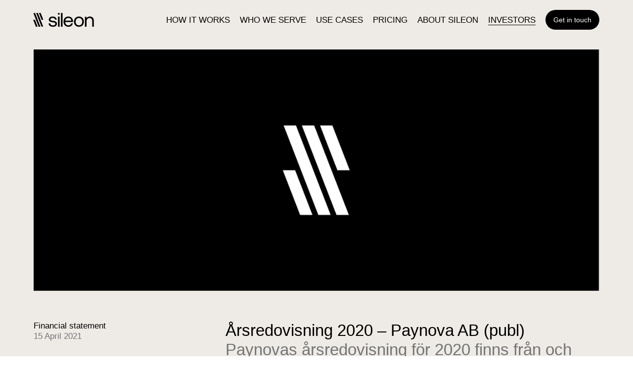

--- FILE ---
content_type: text/html; charset=utf-8
request_url: https://sileon.com/investors/financial-statements/arsredovisning-2020-paynova-ab-publ/
body_size: 17594
content:
<!DOCTYPE html><html lang="en"><head><meta name="viewport" content="width=device-width"/><meta charSet="utf-8"/><title>Årsredovisning 2020 - Paynova AB (publ) - Sileon</title><link rel="apple-touch-icon" sizes="180x180" href="/favicon/apple-touch-icon.png"/><link rel="icon" type="image/png" sizes="32x32" href="/favicon/favicon-32x32.png"/><link rel="icon" type="image/png" sizes="16x16" href="/favicon/favicon-16x16.png"/><link rel="manifest" href="/favicon/site.webmanifest"/><link rel="preconnect" href="https://www.googletagmanager.com"/><link rel="canonical" href="https://sileon.com/sv/investors/financial-statements/arsredovisning-2020-paynova-ab-publ/"/><meta name="robots" content="index, follow"/><meta name="msapplication-TileColor" content="#ffffff"/><meta name="application-name" content=""/><meta name="format-detection" content="telephone=yes"/><meta name="mobile-web-app-capable" content="yes"/><meta name="description" content=""/><meta property="og:locale" content="sv_SE"/><meta property="og:type" content="article"/><meta property="og:url" content="https://sileon.com/sv/investors/financial-statements/arsredovisning-2020-paynova-ab-publ/"/><meta property="og:title" content="Årsredovisning 2020 - Paynova AB (publ)"/><meta property="og:description" content="Paynovas årsredovisning för 2020 finns från och med idag tillgänglig på bolagets hemsida www.paynova.com."/><meta property="og:image" content="https://sileon.com/images/og.png"/><meta property="og:image:alt" content="Årsredovisning 2020 - Paynova AB (publ)"/><meta property="twitter:title" content="Årsredovisning 2020 - Paynova AB (publ) - Sileon"/><meta property="twitter:description" content=""/><meta property="twitter:image" content="https://sileon.com/images/og.png"/><meta name="next-head-count" content="25"/><link rel="preload" href="/_next/static/css/5c1b5aa6c25a1ce0.css" as="style"/><link rel="stylesheet" href="/_next/static/css/5c1b5aa6c25a1ce0.css" data-n-g=""/><noscript data-n-css=""></noscript><script defer="" nomodule="" src="/_next/static/chunks/polyfills-5cd94c89d3acac5f.js"></script><script defer="" src="/_next/static/chunks/604.b0c848e2d0303085.js"></script><script defer="" src="/_next/static/chunks/625.3c294e82ea1f66cb.js"></script><script defer="" src="/_next/static/chunks/89.10a0b0870bfdd1c1.js"></script><script defer="" src="/_next/static/chunks/989.121d06f55f64245f.js"></script><script defer="" src="/_next/static/chunks/135.5e40d6a142e7200c.js"></script><script defer="" src="/_next/static/chunks/741.c728a7a469128f16.js"></script><script defer="" src="/_next/static/chunks/286.e902a32d9bc978e2.js"></script><script defer="" src="/_next/static/chunks/557.84356b73701cf04a.js"></script><script src="/_next/static/chunks/webpack-c9f73bac163ed8a2.js" defer=""></script><script src="/_next/static/chunks/framework-5f4595e5518b5600.js" defer=""></script><script src="/_next/static/chunks/main-20223c767e4b425d.js" defer=""></script><script src="/_next/static/chunks/pages/_app-0fa0296f314e8628.js" defer=""></script><script src="/_next/static/chunks/pages/%5B%5B...slug%5D%5D-79b65bd1d84a3cb1.js" defer=""></script><script src="/_next/static/6jm0-JhiZkfR0vDr0PgXN/_buildManifest.js" defer=""></script><script src="/_next/static/6jm0-JhiZkfR0vDr0PgXN/_ssgManifest.js" defer=""></script><script src="/_next/static/6jm0-JhiZkfR0vDr0PgXN/_middlewareManifest.js" defer=""></script><style data-styled="" data-styled-version="5.3.11">.csDWmx{--Container-padding:var( --Container-oPadding,calc(var(--ww) * 0.053333333333) );box-sizing:border-box;width:var(--ww,100%);margin:0 auto;padding:0 var(--Container-padding);}/*!sc*/
data-styled.g1[id="styles__Container-sc-1d9tcqv-0"]{content:"csDWmx,"}/*!sc*/
.cLVSll{--Grid-gutterSize:var(--gutter);display:grid;grid-template-columns:repeat(12,1fr);grid-auto-flow:row;-webkit-column-gap:var(--Grid-gutterSize);column-gap:var(--Grid-gutterSize);}/*!sc*/
.cqNsBd{--Grid-gutterSize:var(--gutter);display:grid;grid-template-columns:repeat(12,1fr);grid-auto-flow:row;-webkit-column-gap:var(--Grid-gutterSize);column-gap:var(--Grid-gutterSize);row-gap:var(--gutterMd);}/*!sc*/
.dCwKNe{--Grid-gutterSize:var(--gutter);display:grid;grid-template-columns:repeat(12,1fr);grid-auto-flow:row;-webkit-column-gap:var(--Grid-gutterSize);column-gap:var(--Grid-gutterSize);row-gap:var(--gutterMd);-webkit-align-items:end;-webkit-box-align:end;-ms-flex-align:end;align-items:end;}/*!sc*/
data-styled.g2[id="Grid-sc-gpqy96-0"]{content:"cLVSll,cqNsBd,dCwKNe,"}/*!sc*/
.crMgDj{margin-bottom:var(--padding-xs);grid-column:span 12 / span 12;-webkit-order:0;-ms-flex-order:0;order:0;}/*!sc*/
@media (min-width:375px){.crMgDj{margin-bottom:var(--padding-xs);}}/*!sc*/
@media (min-width:768px){.crMgDj{margin-bottom:var(--padding-xs);}}/*!sc*/
@media (min-width:1024px){.crMgDj{margin-bottom:var(--padding-xs);}}/*!sc*/
@supports (aspect-ratio:1 / 1){}/*!sc*/
@supports not (aspect-ratio:1 / 1){}/*!sc*/
@media (min-width:375px){.crMgDj{grid-column:span 12 / span 12;-webkit-order:0;-ms-flex-order:0;order:0;}}/*!sc*/
@media (min-width:768px){.crMgDj{grid-column:span 12 / span 12;-webkit-order:0;-ms-flex-order:0;order:0;}}/*!sc*/
@media (min-width:1024px){.crMgDj{grid-column:span 12 / span 12;-webkit-order:0;-ms-flex-order:0;order:0;}}/*!sc*/
.jRAkFM{grid-column:span 12 / span 12;-webkit-order:0;-ms-flex-order:0;order:0;}/*!sc*/
@supports (aspect-ratio:1 / 1){}/*!sc*/
@supports not (aspect-ratio:1 / 1){}/*!sc*/
@media (min-width:375px){.jRAkFM{grid-column:span 12 / span 12;-webkit-order:0;-ms-flex-order:0;order:0;}}/*!sc*/
@media (min-width:768px){.jRAkFM{grid-column:span 12 / span 12;-webkit-order:0;-ms-flex-order:0;order:0;}}/*!sc*/
@media (min-width:1024px){.jRAkFM{grid-column:span 12 / span 12;-webkit-order:0;-ms-flex-order:0;order:0;}}/*!sc*/
.laFjnQ{margin-top:var(--padding-md);grid-column:span 12 / span 12;-webkit-order:0;-ms-flex-order:0;order:0;}/*!sc*/
@media (min-width:375px){.laFjnQ{margin-top:var(--padding-md);}}/*!sc*/
@media (min-width:768px){.laFjnQ{margin-top:var(--padding-md);}}/*!sc*/
@media (min-width:1024px){.laFjnQ{margin-top:var(--padding-lg);}}/*!sc*/
@media (min-width:375px){}/*!sc*/
@media (min-width:768px){}/*!sc*/
@media (min-width:1024px){.laFjnQ{margin-bottom:var(--padding-lg);}}/*!sc*/
@supports (aspect-ratio:1 / 1){}/*!sc*/
@supports not (aspect-ratio:1 / 1){}/*!sc*/
@media (min-width:375px){.laFjnQ{grid-column:span 12 / span 12;-webkit-order:0;-ms-flex-order:0;order:0;}}/*!sc*/
@media (min-width:768px){.laFjnQ{grid-column:span 12 / span 12;-webkit-order:0;-ms-flex-order:0;order:0;}}/*!sc*/
@media (min-width:1024px){.laFjnQ{grid-column:span 4 / span 4;-webkit-order:0;-ms-flex-order:0;order:0;}}/*!sc*/
.qoYA-D{margin-top:var(--padding-sm);margin-bottom:var(--padding-md);grid-column:span 12 / span 12;-webkit-order:0;-ms-flex-order:0;order:0;}/*!sc*/
@media (min-width:375px){.qoYA-D{margin-top:var(--padding-sm);}}/*!sc*/
@media (min-width:768px){.qoYA-D{margin-top:var(--padding-sm);}}/*!sc*/
@media (min-width:1024px){.qoYA-D{margin-top:var(--padding-lg);}}/*!sc*/
@media (min-width:375px){.qoYA-D{margin-bottom:var(--padding-md);}}/*!sc*/
@media (min-width:768px){.qoYA-D{margin-bottom:var(--padding-md);}}/*!sc*/
@media (min-width:1024px){.qoYA-D{margin-bottom:var(--padding-lg);}}/*!sc*/
@supports (aspect-ratio:1 / 1){}/*!sc*/
@supports not (aspect-ratio:1 / 1){}/*!sc*/
@media (min-width:375px){.qoYA-D{grid-column:span 12 / span 12;-webkit-order:0;-ms-flex-order:0;order:0;}}/*!sc*/
@media (min-width:768px){.qoYA-D{grid-column:span 12 / span 12;-webkit-order:0;-ms-flex-order:0;order:0;}}/*!sc*/
@media (min-width:1024px){.qoYA-D{grid-column:span 8 / span 8;-webkit-order:0;-ms-flex-order:0;order:0;}}/*!sc*/
.gVoKmp{margin-bottom: var(--padding-lg);grid-column:span 12 / span 12;-webkit-order:2;-ms-flex-order:2;order:2;}/*!sc*/
@supports (aspect-ratio:1 / 1){}/*!sc*/
@supports not (aspect-ratio:1 / 1){}/*!sc*/
@media (min-width:375px){.gVoKmp{grid-column:span 12 / span 12;-webkit-order:2;-ms-flex-order:2;order:2;}}/*!sc*/
@media (min-width:768px){.gVoKmp{grid-column:span 12 / span 12;-webkit-order:2;-ms-flex-order:2;order:2;}}/*!sc*/
@media (min-width:1024px){.gVoKmp{grid-column:span 4 / span 4;-webkit-order:1;-ms-flex-order:1;order:1;}}/*!sc*/
.cEwJjT{grid-column:span 12 / span 12;-webkit-order:1;-ms-flex-order:1;order:1;}/*!sc*/
@supports (aspect-ratio:1 / 1){}/*!sc*/
@supports not (aspect-ratio:1 / 1){}/*!sc*/
@media (min-width:375px){.cEwJjT{grid-column:span 12 / span 12;-webkit-order:1;-ms-flex-order:1;order:1;}}/*!sc*/
@media (min-width:768px){.cEwJjT{grid-column:span 12 / span 12;-webkit-order:1;-ms-flex-order:1;order:1;}}/*!sc*/
@media (min-width:1024px){.cEwJjT{grid-column:span 8 / span 8;-webkit-order:2;-ms-flex-order:2;order:2;}}/*!sc*/
.dHDUys{grid-column:span 6 / span 6;-webkit-order:3;-ms-flex-order:3;order:3;}/*!sc*/
@supports (aspect-ratio:1 / 1){}/*!sc*/
@supports not (aspect-ratio:1 / 1){}/*!sc*/
@media (min-width:375px){.dHDUys{grid-column:span 6 / span 6;-webkit-order:3;-ms-flex-order:3;order:3;}}/*!sc*/
@media (min-width:768px){.dHDUys{grid-column:span 6 / span 6;-webkit-order:3;-ms-flex-order:3;order:3;}}/*!sc*/
@media (min-width:1024px){.dHDUys{grid-column:span 6 / span 6;-webkit-order:3;-ms-flex-order:3;order:3;}}/*!sc*/
.cxxkck{grid-column:span 12 / span 12;-webkit-order:0;-ms-flex-order:0;order:0;}/*!sc*/
@supports (aspect-ratio:1 / 1){}/*!sc*/
@supports not (aspect-ratio:1 / 1){}/*!sc*/
@media (min-width:375px){.cxxkck{grid-column:span 12 / span 12;-webkit-order:0;-ms-flex-order:0;order:0;}}/*!sc*/
@media (min-width:768px){.cxxkck{grid-column:span 6 / span 6;-webkit-order:0;-ms-flex-order:0;order:0;}}/*!sc*/
@media (min-width:1024px){.cxxkck{grid-column:span 4 / span 4;-webkit-order:0;-ms-flex-order:0;order:0;}}/*!sc*/
.dwTmwj{grid-column:span 12 / span 12;-webkit-order:12;-ms-flex-order:12;order:12;}/*!sc*/
@supports (aspect-ratio:1 / 1){}/*!sc*/
@supports not (aspect-ratio:1 / 1){}/*!sc*/
@media (min-width:375px){.dwTmwj{grid-column:span 12 / span 12;-webkit-order:12;-ms-flex-order:12;order:12;}}/*!sc*/
@media (min-width:768px){.dwTmwj{grid-column:span 12 / span 12;-webkit-order:12;-ms-flex-order:12;order:12;}}/*!sc*/
@media (min-width:1024px){.dwTmwj{grid-column:span 4 / span 4;-webkit-order:0;-ms-flex-order:0;order:0;}}/*!sc*/
.hONcQk{grid-column:span 6 / span 6;-webkit-order:0;-ms-flex-order:0;order:0;}/*!sc*/
@supports (aspect-ratio:1 / 1){}/*!sc*/
@supports not (aspect-ratio:1 / 1){}/*!sc*/
@media (min-width:375px){.hONcQk{grid-column:span 6 / span 6;-webkit-order:0;-ms-flex-order:0;order:0;}}/*!sc*/
@media (min-width:768px){.hONcQk{grid-column:span 6 / span 6;-webkit-order:0;-ms-flex-order:0;order:0;}}/*!sc*/
@media (min-width:1024px){.hONcQk{grid-column:span 12 / span 12;-webkit-order:0;-ms-flex-order:0;order:0;}}/*!sc*/
.iwCRjo{grid-column:span 6 / span 6;-webkit-order:0;-ms-flex-order:0;order:0;}/*!sc*/
@supports (aspect-ratio:1 / 1){}/*!sc*/
@supports not (aspect-ratio:1 / 1){}/*!sc*/
@media (min-width:375px){.iwCRjo{grid-column:span 6 / span 6;-webkit-order:0;-ms-flex-order:0;order:0;}}/*!sc*/
@media (min-width:768px){.iwCRjo{grid-column:span 6 / span 6;-webkit-order:0;-ms-flex-order:0;order:0;}}/*!sc*/
@media (min-width:1024px){.iwCRjo{grid-column:span 2 / span 2;-webkit-order:0;-ms-flex-order:0;order:0;}}/*!sc*/
.bymYPE{grid-column:span 12 / span 12;-webkit-order:2;-ms-flex-order:2;order:2;}/*!sc*/
@supports (aspect-ratio:1 / 1){}/*!sc*/
@supports not (aspect-ratio:1 / 1){}/*!sc*/
@media (min-width:375px){.bymYPE{grid-column:span 12 / span 12;-webkit-order:2;-ms-flex-order:2;order:2;}}/*!sc*/
@media (min-width:768px){.bymYPE{grid-column:span 6 / span 6;-webkit-order:1;-ms-flex-order:1;order:1;}}/*!sc*/
@media (min-width:1024px){.bymYPE{grid-column:span 6 / span 6;-webkit-order:1;-ms-flex-order:1;order:1;}}/*!sc*/
.izVwaY{grid-column:span 12 / span 12;-webkit-order:1;-ms-flex-order:1;order:1;}/*!sc*/
@supports (aspect-ratio:1 / 1){}/*!sc*/
@supports not (aspect-ratio:1 / 1){}/*!sc*/
@media (min-width:375px){.izVwaY{grid-column:span 12 / span 12;-webkit-order:1;-ms-flex-order:1;order:1;}}/*!sc*/
@media (min-width:768px){.izVwaY{grid-column:span 6 / span 6;-webkit-order:2;-ms-flex-order:2;order:2;}}/*!sc*/
@media (min-width:1024px){.izVwaY{grid-column:span 6 / span 6;-webkit-order:2;-ms-flex-order:2;order:2;}}/*!sc*/
data-styled.g3[id="Grid__GridUnit-sc-gpqy96-1"]{content:"crMgDj,jRAkFM,laFjnQ,qoYA-D,gVoKmp,cEwJjT,dHDUys,cxxkck,dwTmwj,hONcQk,iwCRjo,bymYPE,izVwaY,"}/*!sc*/
.gcqOUV{font-size:calc(22px + var(--ww) * 0.00875);font-weight:400;line-height:1.2em;color:var(--color-black);}/*!sc*/
.crUSLh{margin-bottom: var(--padding-md);font-size:calc(22px + var(--ww) * 0.00875);font-weight:400;line-height:1.2em;color:var(--color-white);}/*!sc*/
.bTVROx{font-size:calc(22px + var(--ww) * 0.00875);font-weight:400;line-height:1.2em;color:var(--color-white);}/*!sc*/
data-styled.g10[id="Type__HeadlineLarge-sc-1opebjt-1"]{content:"gcqOUV,crUSLh,bTVROx,"}/*!sc*/
.hIcJwE{font-size:calc(15px + var(--ww) * 0.00375);font-weight:400;line-height:1.3em;color:var(--color-black);}/*!sc*/
.cTVajs{font-size:calc(15px + var(--ww) * 0.00375);font-weight:400;line-height:1.3em;color:var(--color-white);}/*!sc*/
data-styled.g11[id="Type__HeadlineMedium-sc-1opebjt-2"]{content:"hIcJwE,cTVajs,"}/*!sc*/
.bqxpmf{font-size:calc(15px + var(--ww) * 0.00125);font-weight:400;line-height:1.3em;color:var(--color-black);}/*!sc*/
.feEiRd{font-size:calc(15px + var(--ww) * 0.00125);font-weight:400;line-height:1.3em;color:var(--color-grey4);}/*!sc*/
data-styled.g12[id="Type__HeadlineSmall-sc-1opebjt-3"]{content:"bqxpmf,feEiRd,"}/*!sc*/
.jDNomL{font-size:calc(22px + var(--ww) * 0.00875);line-height:1.2em;color:var(--color-grey4);}/*!sc*/
.jDNomL:not(:last-child){margin-bottom:1em;}/*!sc*/
data-styled.g13[id="Type__BodyLarge-sc-1opebjt-4"]{content:"jDNomL,"}/*!sc*/
.cPaBhY{font-size:calc(15px + var(--ww) * 0.00375);line-height:1.2em;color:var(--color-black);}/*!sc*/
.cPaBhY:not(:last-child){margin-bottom:1em;}/*!sc*/
data-styled.g14[id="Type__BodyMedium-sc-1opebjt-5"]{content:"cPaBhY,"}/*!sc*/
.cuXCHv{font-size:calc(15px + var(--ww) * 0.00125);line-height:1.4em;color:var(--color-black);}/*!sc*/
.cuXCHv:not(:last-child){margin-bottom:1em;}/*!sc*/
.bGCDqK{max-width:80ch;font-size:calc(15px + var(--ww) * 0.00125);line-height:1.4em;color:var(--color-black);}/*!sc*/
.bGCDqK:not(:last-child){margin-bottom:1em;}/*!sc*/
data-styled.g15[id="Type__BodySmall-sc-1opebjt-6"]{content:"cuXCHv,bGCDqK,"}/*!sc*/
@media (pointer:fine){.jSvpQf{position:relative;}.jSvpQf::after{content:"";position:absolute;width:100%;height:1px;top:100%;left:0;-webkit-transform:scaleX(0);-ms-transform:scaleX(0);transform:scaleX(0);background-color:currentColor;-webkit-transition:-webkit-transform 0.45s cubic-bezier(0.19,1,0.22,1);-webkit-transition:transform 0.45s cubic-bezier(0.19,1,0.22,1);transition:transform 0.45s cubic-bezier(0.19,1,0.22,1);-webkit-transform-origin:right top;-ms-transform-origin:right top;transform-origin:right top;}.jSvpQf:hover::after{-webkit-transform-origin:left top;-ms-transform-origin:left top;transform-origin:left top;-webkit-transform:scaleX(1);-ms-transform:scaleX(1);transform:scaleX(1);}}/*!sc*/
data-styled.g19[id="Type__UnderlineLink-sc-1opebjt-10"]{content:"jSvpQf,"}/*!sc*/
.dZalub{font-size:17px;line-height:1.15;}/*!sc*/
.SslOa{font-size:14px;line-height:1.6;}/*!sc*/
.ecXnym{font-size:17px;line-height:1.15;}/*!sc*/
.ecXnym::after{-webkit-transform-origin:left top;-ms-transform-origin:left top;transform-origin:left top;-webkit-transform:scaleX(1);-ms-transform:scaleX(1);transform:scaleX(1);}/*!sc*/
.dZjshH{font-size:14px;line-height:1.6;}/*!sc*/
.dZjshH::after{-webkit-transform-origin:left top;-ms-transform-origin:left top;transform-origin:left top;-webkit-transform:scaleX(1);-ms-transform:scaleX(1);transform:scaleX(1);}/*!sc*/
data-styled.g20[id="Type__NavigationLink-sc-1opebjt-11"]{content:"dZalub,SslOa,ecXnym,dZjshH,"}/*!sc*/
.AyqNY{display:inline-block;-webkit-letter-spacing:-0.02em;-moz-letter-spacing:-0.02em;-ms-letter-spacing:-0.02em;letter-spacing:-0.02em;font-size:calc(var(--ww) * 0.09);line-height:1.1;}/*!sc*/
@media (min-width:768px){.AyqNY{font-size:6vh;}}/*!sc*/
.fxtEGO{font-size:calc(var(--ww) * 0.09);line-height:1.1;}/*!sc*/
@media (min-width:768px){.fxtEGO{font-size:6vh;}}/*!sc*/
.cmZHoR{display:inline-block;-webkit-letter-spacing:-0.02em;-moz-letter-spacing:-0.02em;-ms-letter-spacing:-0.02em;letter-spacing:-0.02em;font-size:20px;line-height:1.55;}/*!sc*/
@media (min-width:768px){.cmZHoR{font-size:21px;}}/*!sc*/
data-styled.g21[id="Type__AnimatedLink-sc-1opebjt-12"]{content:"AyqNY,fxtEGO,cmZHoR,"}/*!sc*/
.bUemEU{font-size:14px;line-height:1.6em;}/*!sc*/
@media (min-width:768px){.bUemEU{font-size:15px;}}/*!sc*/
.ksmkvR{font-size:14px;line-height:1.6em;color:var(--color-grey4);}/*!sc*/
@media (min-width:768px){.ksmkvR{font-size:15px;}}/*!sc*/
.HfhCK{font-size:14px;line-height:1.6em;}/*!sc*/
@media (min-width:768px){.HfhCK{font-size:15px;}}/*!sc*/
@media (pointer:fine){.HfhCK{-webkit-transition:color 0.15s ease-out;transition:color 0.15s ease-out;}.HfhCK:hover{color:var(--color-grey2);}}/*!sc*/
data-styled.g22[id="Type__MenuLink-sc-1opebjt-13"]{content:"bUemEU,ksmkvR,HfhCK,"}/*!sc*/
.kRPuqF{display:inline-block;color:inherit;position:relative;word-break:break-word;}/*!sc*/
@media (pointer:coarse){.kRPuqF{-webkit-text-decoration:underline;text-decoration:underline;}}/*!sc*/
@media (pointer:fine){.kRPuqF{background-image:linear-gradient( transparent calc(100% - 1px),currentColor 1px );background-repeat:no-repeat;background-size:100% calc(100% - 1px);background-position-x:0%;will-change:background-size;-webkit-transition:background-size 0.6s cubic-bezier(0.19,1,0.22,1);transition:background-size 0.6s cubic-bezier(0.19,1,0.22,1);}.kRPuqF:hover{background-size:0 calc(100% - 1px);}}/*!sc*/
data-styled.g24[id="Type__BodyLink-sc-1opebjt-15"]{content:"kRPuqF,"}/*!sc*/
.gGLRIo{font-size:14px;line-height:1em;white-space:nowrap;}/*!sc*/
data-styled.g25[id="Type__Button-sc-1opebjt-16"]{content:"gGLRIo,"}/*!sc*/
.eGjqzu{--Button-backgroundColor:var(--color-black);--Button-borderRadius:25px;--Button-borderColor:var(--color-black);--Button-color:var(--color-white);--Button-padding:13px 16px;--Button-isHover-backgroundColor:var(--color-actionLime);--Button-isHover-borderColor:var(--color-actionLime);--Button-isHover-color:var(--color-black);display:inline-block;padding:var(--Button-padding);border-radius:var(--Button-borderRadius);color:var(--Button-color);overflow:hidden;position:relative;-webkit-align-self:flex-start;-ms-flex-item-align:start;align-self:flex-start;cursor:pointer;-webkit-backface-visibility:hidden;backface-visibility:hidden;}/*!sc*/
.eGjqzu:disabled{pointer-events:none;opacity:.5;}/*!sc*/
.eGjqzu:before{content:'';width:100%;height:100%;position:absolute;top:0;left:0;background-color:var(--Button-backgroundColor);box-shadow:inset 0px 0px 0px 1px;border-radius:var(--Button-borderRadius);color:var(--Button-borderColor);box-sizing:border-box;}/*!sc*/
@media (pointer:fine){.eGjqzu{-webkit-transition:color .30s cubic-bezier(0.19,1,0.22,1);transition:color .30s cubic-bezier(0.19,1,0.22,1);}.eGjqzu:before{-webkit-transition:color .30s cubic-bezier(0.19,1,0.22,1);transition:color .30s cubic-bezier(0.19,1,0.22,1);}.eGjqzu:after{content:'';width:100%;height:100%;position:absolute;top:0;left:0;background:var(--Button-isHover-backgroundColor);-webkit-transform:translateZ(0) perspective(1px) scaleY(0);-ms-transform:translateZ(0) perspective(1px) scaleY(0);transform:translateZ(0) perspective(1px) scaleY(0);-webkit-transform-origin:center bottom;-ms-transform-origin:center bottom;transform-origin:center bottom;-webkit-transition:-webkit-transform .30s cubic-bezier(0.19,1,0.22,1);-webkit-transition:transform .30s cubic-bezier(0.19,1,0.22,1);transition:transform .30s cubic-bezier(0.19,1,0.22,1);}.eGjqzu:hover{color:var(--Button-isHover-color);}.eGjqzu:hover:before{color:var(--Button-isHover-borderColor);}.eGjqzu:hover:after{-webkit-transform:translateZ(0) perspective(1px) scaleY(1);-ms-transform:translateZ(0) perspective(1px) scaleY(1);transform:translateZ(0) perspective(1px) scaleY(1);}}/*!sc*/
data-styled.g28[id="styles__ButtonWrap-sc-1y3dzby-0"]{content:"eGjqzu,"}/*!sc*/
.lkNbSM{position:relative;z-index:1;}/*!sc*/
data-styled.g29[id="styles__ButtonBody-sc-1y3dzby-1"]{content:"lkNbSM,"}/*!sc*/
.iRPWBb{--Icon-fillColor:var(--color-black);--Icon-strokeColor:var(--color-black);display:inline-block;width:100%;max-width:var(--Icon-maxWidth);stroke:var(--Icon-strokeColor);-webkit-transition:inherit;transition:inherit;}/*!sc*/
.iRPWBb svg{-webkit-transition:inherit;transition:inherit;}/*!sc*/
.iRPWBb path[class$="fill"]{fill:var(--Icon-fillColor);}/*!sc*/
.iRPWBb path{-webkit-transition:inherit;transition:inherit;}/*!sc*/
data-styled.g46[id="styles__IconWrap-sc-1uiywmf-0"]{content:"iRPWBb,"}/*!sc*/
.fWiULr{position:relative;}/*!sc*/
.fWiULr > div{width:150px;height:30px;position:relative;left:-9px;}/*!sc*/
.fWiULr svg{-webkit-transform:none !important;-ms-transform:none !important;transform:none !important;vertical-align:top;}/*!sc*/
.fWiULr svg path{-webkit-transition:fill 0.3s ease-out;transition:fill 0.3s ease-out;}/*!sc*/
.fWiULr svg path[fill='rgb(255,255,255)']{fill:currentColor;}/*!sc*/
data-styled.g51[id="styles__LottieAnimationWrap-sc-10pcqfd-0"]{content:"fWiULr,"}/*!sc*/
.bnwZBE{position:static;top:0;width:100%;height:auto;}/*!sc*/
@supports (aspect-ratio:1 / 1){.bnwZBE{aspect-ratio:42.64705882352941;}}/*!sc*/
@supports not (aspect-ratio:1 / 1){.bnwZBE{display:block;padding-bottom:calc((1 / ({ ratio}) => ratio) * (100% + 0%)) !important;}}/*!sc*/
data-styled.g52[id="styles__MediaWrap-sc-5xtzlj-0"]{content:"bnwZBE,"}/*!sc*/
.kLTZVe{position:relative;overflow:hidden;height:0;padding-bottom:42.64705882352941%;opacity:0;}/*!sc*/
.kLTZVe > *{-webkit-transform:scale(1.1) translateY(3%);-ms-transform:scale(1.1) translateY(3%);transform:scale(1.1) translateY(3%);}/*!sc*/
data-styled.g53[id="styles__MediaContent-sc-5xtzlj-1"]{content:"kLTZVe,"}/*!sc*/
.PdGYT{color:inherit;-webkit-text-decoration:none;text-decoration:none;}/*!sc*/
data-styled.g59[id="styles__MenuLink-sc-llc3fy-3"]{content:"PdGYT,"}/*!sc*/
.hBUuzz{text-transform:uppercase;color:var(--color-grey4);}/*!sc*/
.hBUuzz::before{content:"(";}/*!sc*/
.hBUuzz::after{content:")";}/*!sc*/
data-styled.g63[id="styles__PreviewMeta-sc-4isbd1-0"]{content:"hBUuzz,"}/*!sc*/
.dTyMen{position:relative;display:block;}/*!sc*/
.dTyMen::before,.dTyMen::after{content:"";position:absolute;top:0;left:0;width:100%;height:1px;}/*!sc*/
.dTyMen::before{background-color:var(--color-black);}/*!sc*/
.gkPIAK{position:relative;display:block;cursor:pointer;}/*!sc*/
.gkPIAK::before,.gkPIAK::after{content:"";position:absolute;top:0;left:0;width:100%;height:1px;}/*!sc*/
.gkPIAK::before{background-color:var(--color-white);}/*!sc*/
@media (pointer:fine){.gkPIAK::after{background-color:var(--color-white);-webkit-transform:scaleX(0);-ms-transform:scaleX(0);transform:scaleX(0);-webkit-transform-origin:right;-ms-transform-origin:right;transform-origin:right;-webkit-transition:-webkit-transform cubic-bezier(0.19,1,0.22,1) 0.8s;-webkit-transition:transform cubic-bezier(0.19,1,0.22,1) 0.8s;transition:transform cubic-bezier(0.19,1,0.22,1) 0.8s;}.gkPIAK::before{background-color:var(--color-grey4);}.gkPIAK:hover::after{-webkit-transform-origin:left;-ms-transform-origin:left;transform-origin:left;-webkit-transform:scaleX(1);-ms-transform:scaleX(1);transform:scaleX(1);}}/*!sc*/
data-styled.g64[id="styles__PreviewWrap-sc-4isbd1-1"]{content:"dTyMen,gkPIAK,"}/*!sc*/
.fAHFGW{position:relative;display:-webkit-box;display:-webkit-flex;display:-ms-flexbox;display:flex;-webkit-flex-direction:column-reverse;-ms-flex-direction:column-reverse;flex-direction:column-reverse;width:100%;padding:var(--padding-sm) var(--padding-md) var(--padding-sm) 0;box-sizing:border-box;}/*!sc*/
.fAHFGW::after{content:"↓";position:absolute;top:50%;right:0;border-color:var(--color-black);line-height:1em;color:var(--color-black);-webkit-transform:translateY(-50%);-ms-transform:translateY(-50%);transform:translateY(-50%);box-sizing:border-box;}/*!sc*/
.hcgbNA{position:relative;display:-webkit-box;display:-webkit-flex;display:-ms-flexbox;display:flex;-webkit-flex-direction:column;-ms-flex-direction:column;flex-direction:column;width:100%;padding:var(--padding-sm) var(--padding-md) var(--padding-sm) 0;box-sizing:border-box;}/*!sc*/
data-styled.g65[id="styles__PreviewOuter-sc-4isbd1-2"]{content:"fAHFGW,hcgbNA,"}/*!sc*/
.gQhmrf:not(:last-child)::after{content:" - ";white-space:pre;}/*!sc*/
data-styled.g67[id="styles__PreviewDate-sc-4isbd1-4"]{content:"gQhmrf,"}/*!sc*/
.eqAIMd{display:block;}/*!sc*/
data-styled.g70[id="styles__PreviewListItem-sc-4isbd1-7"]{content:"eqAIMd,"}/*!sc*/
.koyfaI{display:inline-block;max-width:100%;padding:0.25em 0;line-height:1em;}/*!sc*/
data-styled.g71[id="styles__PreviewListItemWrap-sc-4isbd1-8"]{content:"koyfaI,"}/*!sc*/
.kJuzms{display:-webkit-box;display:-webkit-flex;display:-ms-flexbox;display:flex;}/*!sc*/
data-styled.g72[id="styles__PreviewListLink-sc-4isbd1-9"]{content:"kJuzms,"}/*!sc*/
.ePcuTr{display:inline-block;margin-right:5px;padding:0.05em 0;white-space:nowrap;overflow:hidden;text-overflow:ellipsis;}/*!sc*/
data-styled.g73[id="styles__PreviewListLinkTitle-sc-4isbd1-10"]{content:"ePcuTr,"}/*!sc*/
.jBREoK{display:-webkit-box;display:-webkit-flex;display:-ms-flexbox;display:flex;-webkit-flex-direction:column;-ms-flex-direction:column;flex-direction:column;min-height:100vh;background-color:var(--color-chalk);color:var(--color-black);}/*!sc*/
data-styled.g76[id="styles__AppWrap-sc-yupb4a-0"]{content:"jBREoK,"}/*!sc*/
.jygbUL{-webkit-box-flex:1;-webkit-flex-grow:1;-ms-flex-positive:1;flex-grow:1;}/*!sc*/
data-styled.g77[id="styles__AppMain-sc-yupb4a-1"]{content:"jygbUL,"}/*!sc*/
.fUHFan{position:fixed;z-index:var(--depth-transition);top:0;left:0;background:var(--color-black);width:100vw;height:100vh;}/*!sc*/
data-styled.g78[id="styles__TransitionAnimation-sc-yupb4a-2"]{content:"fUHFan,"}/*!sc*/
.clOLqE{position:relative;}/*!sc*/
data-styled.g90[id="styles__PressImage-sc-1q8xrby-1"]{content:"clOLqE,"}/*!sc*/
.hMLWNu{position:relative;padding:var(--padding-lg) 0;}/*!sc*/
@media (min-width:375px){}/*!sc*/
@media (min-width:768px){.hMLWNu{padding-right:calc(25% + .25 * var(--Grid-gutterSize));}}/*!sc*/
@media (min-width:1024px){.hMLWNu{padding-right:calc(25% + .25 * var(--Grid-gutterSize));}}/*!sc*/
.hMLWNu::before{content:'';position:absolute;top:0;left:0;width:100%;height:1px;background-color:var(--color-black);}/*!sc*/
data-styled.g91[id="styles__PressBody-sc-1q8xrby-2"]{content:"hMLWNu,"}/*!sc*/
.cpgtiT{padding:var(--padding-lg) 0;background-color:var(--color-black);}/*!sc*/
data-styled.g92[id="styles__PressFooter-sc-1q8xrby-3"]{content:"cpgtiT,"}/*!sc*/
html,body,div,span,applet,object,iframe,h1,h2,h3,h4,h5,h6,p,blockquote,pre,a,abbr,acronym,address,big,cite,code,del,dfn,em,img,ins,kbd,q,s,samp,small,strike,strong,sub,sup,tt,var,b,u,i,center,dl,dt,dd,menu,ol,ul,li,fieldset,form,label,legend,table,caption,tbody,tfoot,thead,tr,th,td,article,aside,canvas,details,embed,figure,figcaption,footer,header,hgroup,main,menu,nav,output,ruby,section,summary,time,mark,audio,video{margin:0;padding:0;border:0;font-size:100%;font:inherit;vertical-align:baseline;}/*!sc*/
article,aside,details,figcaption,figure,footer,header,hgroup,main,menu,nav,section{display:block;}/*!sc*/
*[hidden]{display:none;}/*!sc*/
body{line-height:1;}/*!sc*/
menu,ol,ul{list-style:none;}/*!sc*/
blockquote,q{quotes:none;}/*!sc*/
blockquote:before,blockquote:after,q:before,q:after{content:'';content:none;}/*!sc*/
table{border-collapse:collapse;border-spacing:0;}/*!sc*/
:root{--color-actionLime:#DDF400;--color-black:#000000;--color-chalk:#EEEAE5;--color-grey1:#373A3C;--color-grey2:#4A4D4F;--color-grey3:#5F6163;--color-grey4:#737577;--color-grey5:#888b8d;--color-lightLime:#ECF880;--color-mint1:#B4DBC2;--color-mint2:#13302C;--color-saffron1:#FFAF5F;--color-saffron2:#C1560C;--color-white:#FFFFFF;--color-white1:rgba(255,255,255,0.6);}/*!sc*/
:root{--depth-transition:120;--depth-highest:100;--depth-higher:90;--depth-high:80;--depth-middle:60;--depth-low:40;--depth-lower:40;--depth-lowest:20;}/*!sc*/
:root{--gutter:10px;--gutterMd:20px;--padding-xxs:10px;--padding-xs:10px;--padding-sm:15px;--padding-md:30px;--padding-lg:40px;--padding-xl:60px;--padding-xxl:12vh;}/*!sc*/
@media (min-width:768px){:root{--gutter:20px;}}/*!sc*/
@media (min-width:375px){:root{--padding-xxs:10px;--padding-xs:10px;--padding-sm:15px;--padding-md:30px;--padding-lg:40px;--padding-xl:60px;--padding-xxl:12vh;}}/*!sc*/
@media (min-width:768px){:root{--padding-xxs:10px;--padding-xs:20px;--padding-sm:20px;--padding-md:35px;--padding-lg:50px;--padding-xl:75px;--padding-xxl:14vh;}}/*!sc*/
@media (min-width:1024px){:root{--padding-xxs:10px;--padding-xs:20px;--padding-sm:20px;--padding-md:40px;--padding-lg:60px;--padding-xl:90px;--padding-xxl:16vh;}}/*!sc*/
:root{--maxWidth:1400px;--scrollbarWidth:0px;--ww:min(1680px,calc(100vw - var(--scrollbarWidth)));--wh:100vh;--Container-padding:calc(5.3333333333*var(--ww));--Content-width:calc(var(--ww) - var(--Container-padding) * 2);--Col-width:calc((var(--Content-width) - var(--gutter) * 11) / 12);}/*!sc*/
*{text-rendering:optimizeLegibility;-webkit-text-size-adjust:100%;-webkit-font-smoothing:antialiased;-moz-osx-font-smoothing:grayscale;}/*!sc*/
html,body,input,textarea,button{font-family:Aeonik,sans-serif,Arial,Helvetica;}/*!sc*/
button{border:none;margin:0;padding:0;width:auto;overflow:visible;background:transparent;color:inherit;font:inherit;line-height:normal;-webkit-font-smoothing:inherit;-moz-osx-font-smoothing:inherit;-webkit-appearance:none;cursor:pointer;}/*!sc*/
button:focus{outline:none;}/*!sc*/
button::-moz-focus-inner{border:0;padding:0;}/*!sc*/
body{overflow-x:hidden;}/*!sc*/
a{color:inherit;-webkit-text-decoration:none;text-decoration:none;}/*!sc*/
data-styled.g115[id="sc-global-hmmUQL1"]{content:"sc-global-hmmUQL1,"}/*!sc*/
.lfawkc{z-index:100;width:120px;height:auto;display:block;}/*!sc*/
@media (min-width:768px){.lfawkc{margin-left:auto;}}/*!sc*/
.lfawkc > svg{width:inherit;height:inherit;}/*!sc*/
data-styled.g117[id="styles__FooterLogo-sc-1dsh3uk-1"]{content:"lfawkc,"}/*!sc*/
.gVlcfu{--Footer-backgroundColor:var(--color-white);--Footer-color:var(--color-black);min-height:100px;padding-top:35px;padding-bottom:35px;background-color:var(--Footer-backgroundColor);color:var(--Footer-color);}/*!sc*/
@media (min-width:375px){.gVlcfu{padding-top:35px;padding-bottom:35px;}}/*!sc*/
@media (min-width:768px){.gVlcfu{padding-top:35px;padding-bottom:35px;}}/*!sc*/
@media (min-width:1024px){.gVlcfu{padding-top:115px;padding-bottom:60px;}}/*!sc*/
data-styled.g118[id="styles__FooterWrap-sc-1dsh3uk-2"]{content:"gVlcfu,"}/*!sc*/
.kgKExg{display:inline-block;will-change:transform;-webkit-transition:-webkit-transform 700ms cubic-bezier(0.19,1,0.22,1);-webkit-transition:transform 700ms cubic-bezier(0.19,1,0.22,1);transition:transform 700ms cubic-bezier(0.19,1,0.22,1);-webkit-transform:translateY(var(--AnimatedList-translateY));-ms-transform:translateY(var(--AnimatedList-translateY));transform:translateY(var(--AnimatedList-translateY));}/*!sc*/
data-styled.g119[id="styles__AnimatedItemInner-sc-1vkczd5-0"]{content:"kgKExg,"}/*!sc*/
.bVBPBF{overflow:hidden;display:inline-block;-webkit-transition-property:-webkit-transform;-webkit-transition-property:transform;transition-property:transform;-webkit-transition-timing-function:cubic-bezier(0.19,1,0.22,1);transition-timing-function:cubic-bezier(0.19,1,0.22,1);-webkit-transition-duration:350ms;transition-duration:350ms;pointer-events:none;}/*!sc*/
data-styled.g120[id="styles__AnimatedItemOuter-sc-1vkczd5-1"]{content:"bVBPBF,"}/*!sc*/
.lidBxv{overflow:hidden;max-height:0;margin-left:.878016085790885em;-webkit-transition:all 0.3s ease-in-out;transition:all 0.3s ease-in-out;}/*!sc*/
@media (min-width:768px){.lidBxv{--AnimatedItemDescendants-offset:calc(400px + 2 * var(--Container-padding));display:none;position:absolute;top:0;left:var(--AnimatedItemDescendants-offset);width:calc(100vw - var(--AnimatedItemDescendants-offset));height:100%;margin-left:0 !important;padding-left:1px;max-height:unset !important;-webkit-transition:none !important;transition:none !important;}}/*!sc*/
data-styled.g122[id="styles__AnimatedItemDescendants-sc-1vkczd5-3"]{content:"lidBxv,"}/*!sc*/
.jmzWof{display:inline-block;}/*!sc*/
.jmzWof .styles__AnimatedItemInner-sc-1vkczd5-0:nth-child(1){opacity:0;-webkit-transform:translateX(-100%) !important;-ms-transform:translateX(-100%) !important;transform:translateX(-100%) !important;-webkit-transition-delay:0ms !important;transition-delay:0ms !important;-webkit-transition:-webkit-transform 450ms cubic-bezier(0.19,1,0.22,1) opacity 300ms cubic-bezier(0.19,1,0.22,1);-webkit-transition:transform 450ms cubic-bezier(0.19,1,0.22,1) opacity 300ms cubic-bezier(0.19,1,0.22,1);transition:transform 450ms cubic-bezier(0.19,1,0.22,1) opacity 300ms cubic-bezier(0.19,1,0.22,1);}/*!sc*/
.jmzWof .styles__AnimatedItemOuter-sc-1vkczd5-1{-webkit-transform:translateX(-.8em);-ms-transform:translateX(-.8em);transform:translateX(-.8em);}/*!sc*/
@media (pointer:fine){.jmzWof:hover{false;}.jmzWof:hover .styles__AnimatedItemOuter-sc-1vkczd5-1{-webkit-transform:translateX(0);-ms-transform:translateX(0);transform:translateX(0);}.jmzWof:hover .styles__AnimatedItemInner-sc-1vkczd5-0:nth-child(1){opacity:1;-webkit-transform:translateX(0) !important;-ms-transform:translateX(0) !important;transform:translateX(0) !important;}}/*!sc*/
@media (pointer:fine){.jmzWof:hover + .styles__AnimatedItemDescendants-sc-1vkczd5-3,.jmzWof + .styles__AnimatedItemDescendants-sc-1vkczd5-3:hover{max-height:0em;-webkit-transition:all 0.3s ease-out-in;transition:all 0.3s ease-out-in;}@media (min-width:768px){.jmzWof:hover + .styles__AnimatedItemDescendants-sc-1vkczd5-3,.jmzWof + .styles__AnimatedItemDescendants-sc-1vkczd5-3:hover{display:block;}}}/*!sc*/
.iQXcVc{display:inline-block;false;}/*!sc*/
.iQXcVc .styles__AnimatedItemInner-sc-1vkczd5-0:nth-child(1){opacity:0;-webkit-transform:translateX(-100%) !important;-ms-transform:translateX(-100%) !important;transform:translateX(-100%) !important;-webkit-transition-delay:0ms !important;transition-delay:0ms !important;-webkit-transition:-webkit-transform 450ms cubic-bezier(0.19,1,0.22,1) opacity 300ms cubic-bezier(0.19,1,0.22,1);-webkit-transition:transform 450ms cubic-bezier(0.19,1,0.22,1) opacity 300ms cubic-bezier(0.19,1,0.22,1);transition:transform 450ms cubic-bezier(0.19,1,0.22,1) opacity 300ms cubic-bezier(0.19,1,0.22,1);}/*!sc*/
.iQXcVc .styles__AnimatedItemOuter-sc-1vkczd5-1{-webkit-transform:translateX(-.8em);-ms-transform:translateX(-.8em);transform:translateX(-.8em);}/*!sc*/
@media (pointer:fine){.iQXcVc:hover .styles__AnimatedItemOuter-sc-1vkczd5-1{-webkit-transform:translateX(0);-ms-transform:translateX(0);transform:translateX(0);}.iQXcVc:hover .styles__AnimatedItemInner-sc-1vkczd5-0:nth-child(1){opacity:1;-webkit-transform:translateX(0) !important;-ms-transform:translateX(0) !important;transform:translateX(0) !important;}@media (min-width:768px){.iQXcVc:hover{position:relative;width:100%;}.iQXcVc:hover::after{content:'';position:absolute;top:50%;left:300px;width:800px;height:800px;-webkit-transform:translateY(-50%) rotate(45deg);-ms-transform:translateY(-50%) rotate(45deg);transform:translateY(-50%) rotate(45deg);}}}/*!sc*/
@media (pointer:fine){.iQXcVc:hover + .styles__AnimatedItemDescendants-sc-1vkczd5-3,.iQXcVc + .styles__AnimatedItemDescendants-sc-1vkczd5-3:hover{max-height:5.925925925925925em;-webkit-transition:all 0.3s ease-out-in;transition:all 0.3s ease-out-in;}@media (min-width:768px){.iQXcVc:hover + .styles__AnimatedItemDescendants-sc-1vkczd5-3,.iQXcVc + .styles__AnimatedItemDescendants-sc-1vkczd5-3:hover{display:block;}}}/*!sc*/
.jMxUR{display:inline-block;false;}/*!sc*/
.jMxUR .styles__AnimatedItemInner-sc-1vkczd5-0:nth-child(1){opacity:0;-webkit-transform:translateX(-100%) !important;-ms-transform:translateX(-100%) !important;transform:translateX(-100%) !important;-webkit-transition-delay:0ms !important;transition-delay:0ms !important;-webkit-transition:-webkit-transform 450ms cubic-bezier(0.19,1,0.22,1) opacity 300ms cubic-bezier(0.19,1,0.22,1);-webkit-transition:transform 450ms cubic-bezier(0.19,1,0.22,1) opacity 300ms cubic-bezier(0.19,1,0.22,1);transition:transform 450ms cubic-bezier(0.19,1,0.22,1) opacity 300ms cubic-bezier(0.19,1,0.22,1);}/*!sc*/
.jMxUR .styles__AnimatedItemOuter-sc-1vkczd5-1{-webkit-transform:translateX(-.8em);-ms-transform:translateX(-.8em);transform:translateX(-.8em);}/*!sc*/
@media (pointer:fine){.jMxUR:hover .styles__AnimatedItemOuter-sc-1vkczd5-1{-webkit-transform:translateX(0);-ms-transform:translateX(0);transform:translateX(0);}.jMxUR:hover .styles__AnimatedItemInner-sc-1vkczd5-0:nth-child(1){opacity:1;-webkit-transform:translateX(0) !important;-ms-transform:translateX(0) !important;transform:translateX(0) !important;}@media (min-width:768px){.jMxUR:hover{position:relative;width:100%;}.jMxUR:hover::after{content:'';position:absolute;top:50%;left:300px;width:800px;height:800px;-webkit-transform:translateY(-50%) rotate(45deg);-ms-transform:translateY(-50%) rotate(45deg);transform:translateY(-50%) rotate(45deg);}}}/*!sc*/
@media (pointer:fine){.jMxUR:hover + .styles__AnimatedItemDescendants-sc-1vkczd5-3,.jMxUR + .styles__AnimatedItemDescendants-sc-1vkczd5-3:hover{max-height:2.37037037037037em;-webkit-transition:all 0.3s ease-out-in;transition:all 0.3s ease-out-in;}@media (min-width:768px){.jMxUR:hover + .styles__AnimatedItemDescendants-sc-1vkczd5-3,.jMxUR + .styles__AnimatedItemDescendants-sc-1vkczd5-3:hover{display:block;}}}/*!sc*/
.kDxrdw{display:inline-block;false;}/*!sc*/
.kDxrdw .styles__AnimatedItemInner-sc-1vkczd5-0:nth-child(1){opacity:0;-webkit-transform:translateX(-100%) !important;-ms-transform:translateX(-100%) !important;transform:translateX(-100%) !important;-webkit-transition-delay:0ms !important;transition-delay:0ms !important;-webkit-transition:-webkit-transform 450ms cubic-bezier(0.19,1,0.22,1) opacity 300ms cubic-bezier(0.19,1,0.22,1);-webkit-transition:transform 450ms cubic-bezier(0.19,1,0.22,1) opacity 300ms cubic-bezier(0.19,1,0.22,1);transition:transform 450ms cubic-bezier(0.19,1,0.22,1) opacity 300ms cubic-bezier(0.19,1,0.22,1);}/*!sc*/
.kDxrdw .styles__AnimatedItemOuter-sc-1vkczd5-1{-webkit-transform:translateX(-.8em);-ms-transform:translateX(-.8em);transform:translateX(-.8em);}/*!sc*/
@media (pointer:fine){.kDxrdw:hover .styles__AnimatedItemOuter-sc-1vkczd5-1{-webkit-transform:translateX(0);-ms-transform:translateX(0);transform:translateX(0);}.kDxrdw:hover .styles__AnimatedItemInner-sc-1vkczd5-0:nth-child(1){opacity:1;-webkit-transform:translateX(0) !important;-ms-transform:translateX(0) !important;transform:translateX(0) !important;}@media (min-width:768px){.kDxrdw:hover{position:relative;width:100%;}.kDxrdw:hover::after{content:'';position:absolute;top:50%;left:300px;width:800px;height:800px;-webkit-transform:translateY(-50%) rotate(45deg);-ms-transform:translateY(-50%) rotate(45deg);transform:translateY(-50%) rotate(45deg);}}}/*!sc*/
@media (pointer:fine){.kDxrdw:hover + .styles__AnimatedItemDescendants-sc-1vkczd5-3,.kDxrdw + .styles__AnimatedItemDescendants-sc-1vkczd5-3:hover{max-height:8.296296296296294em;-webkit-transition:all 0.3s ease-out-in;transition:all 0.3s ease-out-in;}@media (min-width:768px){.kDxrdw:hover + .styles__AnimatedItemDescendants-sc-1vkczd5-3,.kDxrdw + .styles__AnimatedItemDescendants-sc-1vkczd5-3:hover{display:block;}}}/*!sc*/
data-styled.g123[id="styles__AnimatedItemLink-sc-1vkczd5-4"]{content:"jmzWof,iQXcVc,jMxUR,kDxrdw,"}/*!sc*/
.cljoPO{--AnimatedList-translateY:100%;position:relative;display:-webkit-box;display:-webkit-flex;display:-ms-flexbox;display:flex;-webkit-flex-direction:column;-ms-flex-direction:column;flex-direction:column;-webkit-box-pack:center;-webkit-justify-content:center;-ms-flex-pack:center;justify-content:center;font-size:initial;margin-top:calc(var(--padding-md) * 3);}/*!sc*/
@media (min-width:768px){.cljoPO{overflow:hidden;}}/*!sc*/
.knGpMf{--AnimatedList-translateY:0px;position:relative;display:-webkit-box;display:-webkit-flex;display:-ms-flexbox;display:flex;-webkit-flex-direction:column;-ms-flex-direction:column;flex-direction:column;-webkit-box-pack:center;-webkit-justify-content:center;-ms-flex-pack:center;justify-content:center;font-size:initial;}/*!sc*/
@media (min-width:768px){.knGpMf{overflow:hidden;}}/*!sc*/
@media (min-width:768px){.knGpMf{margin-top:8px;}}/*!sc*/
data-styled.g124[id="styles__AnimatedListWrap-sc-1sadujj-0"]{content:"cljoPO,knGpMf,"}/*!sc*/
.hqZYVn{--Burger-backgroundColor:var(--color-black);--Burger-borderColor:var(--color-black);--Burger-width:70px;--Burger-height:40px;--Burger-Line-backgroundColor:var(--color-white);position:relative;z-index:5;overflow:hidden;display:-webkit-box;display:-webkit-flex;display:-ms-flexbox;display:flex;-webkit-align-items:center;-webkit-box-align:center;-ms-flex-align:center;align-items:center;-webkit-box-pack:center;-webkit-justify-content:center;-ms-flex-pack:center;justify-content:center;width:var(--Burger-width);height:var(--Burger-height);margin-left:16px;background-color:var(--Burger-backgroundColor);border:1px solid var(--Burger-borderColor);border-radius:40px;vertical-align:middle;outline:none;cursor:pointer;}/*!sc*/
.hqZYVn span{display:none;}/*!sc*/
.hqZYVn .Icon{position:relative;width:20px;}/*!sc*/
.hqZYVn .Line{width:20px;height:1px;background-color:var(--Burger-Line-backgroundColor);display:block;position:absolute;top:0;left:0;-webkit-transition:-webkit-transform 0.45s cubic-bezier(0.19,1,0.22,1);-webkit-transition:transform 0.45s cubic-bezier(0.19,1,0.22,1);transition:transform 0.45s cubic-bezier(0.19,1,0.22,1);}/*!sc*/
.hqZYVn .Line:nth-child(1){-webkit-transform:translateY(-3px);-ms-transform:translateY(-3px);transform:translateY(-3px);}/*!sc*/
.hqZYVn .Line:nth-child(2){-webkit-transform:translateY(3px);-ms-transform:translateY(3px);transform:translateY(3px);}/*!sc*/
@media (pointer:fine){.hqZYVn:hover .Line:nth-child(1){-webkit-transform:translateY(-2px);-ms-transform:translateY(-2px);transform:translateY(-2px);}.hqZYVn:hover .Line:nth-child(2){-webkit-transform:translateY(2px);-ms-transform:translateY(2px);transform:translateY(2px);}}/*!sc*/
data-styled.g125[id="styles__BurgerWrap-sc-122k2hi-0"]{content:"hqZYVn,"}/*!sc*/
.bUKSCC{--Navigation-offset:var(--Header-height);-webkit-box-flex:0;-webkit-flex-grow:0;-ms-flex-positive:0;flex-grow:0;}/*!sc*/
@media (min-width:375px){.bUKSCC{-webkit-box-flex:0;-webkit-flex-grow:0;-ms-flex-positive:0;flex-grow:0;}}/*!sc*/
@media (min-width:768px){.bUKSCC{-webkit-box-flex:0;-webkit-flex-grow:0;-ms-flex-positive:0;flex-grow:0;}}/*!sc*/
@media (min-width:1024px){.bUKSCC{-webkit-box-flex:0;-webkit-flex-grow:0;-ms-flex-positive:0;flex-grow:0;}}/*!sc*/
.fKvakR{--Navigation-offset:var(--Header-height);}/*!sc*/
data-styled.g126[id="styles__NavigationWrap-sc-1cc3y8u-0"]{content:"bUKSCC,fKvakR,"}/*!sc*/
.bVwFbX{display:none;width:100%;box-sizing:border-box;}/*!sc*/
@media (min-width:375px){.bVwFbX{display:none;}}/*!sc*/
@media (min-width:768px){.bVwFbX{display:none;}}/*!sc*/
@media (min-width:1024px){.bVwFbX{display:inherit;}}/*!sc*/
.gfzoQC{display:none;width:100%;box-sizing:border-box;padding:24px 30px;background-color:var(--color-white);border-radius:8px;}/*!sc*/
@media (min-width:375px){.gfzoQC{display:none;}}/*!sc*/
@media (min-width:768px){.gfzoQC{display:none;}}/*!sc*/
@media (min-width:1024px){.gfzoQC{display:inherit;}}/*!sc*/
data-styled.g127[id="styles__NavigationList-sc-1cc3y8u-1"]{content:"bVwFbX,gfzoQC,"}/*!sc*/
.hTPLFP{display:-webkit-box;display:-webkit-flex;display:-ms-flexbox;display:flex;visibility:visible;}/*!sc*/
.ialEWp{display:block;visibility:hidden;-webkit-transition:visibility 150ms 1000ms cubic-bezier(0.4,0,0.2,1);transition:visibility 150ms 1000ms cubic-bezier(0.4,0,0.2,1);position:absolute;left:0;top:0;-webkit-flex-direction:row;-ms-flex-direction:row;flex-direction:row;width:100vw;height:100vh;color:var(--color-black);}/*!sc*/
.ialEWp > .styles__Container-sc-1d9tcqv-0{height:100%;}/*!sc*/
.ialEWp > .styles__Container-sc-1d9tcqv-0 > .styles__NavigationList-sc-1cc3y8u-1{display:-webkit-box;display:-webkit-flex;display:-ms-flexbox;display:flex;-webkit-flex-direction:column;-ms-flex-direction:column;flex-direction:column;-webkit-box-pack:center;-webkit-justify-content:center;-ms-flex-pack:center;justify-content:center;height:100%;}/*!sc*/
.ialEWp > .styles__Container-sc-1d9tcqv-0 > .styles__NavigationList-sc-1cc3y8u-1 > .styles__NavigationItem-sc-1cc3y8u-2{-webkit-align-self:flex-start;-ms-flex-item-align:start;align-self:flex-start;}/*!sc*/
data-styled.g129[id="styles__NavigationContent-sc-1cc3y8u-3"]{content:"hTPLFP,ialEWp,"}/*!sc*/
.fXaoKS{position:absolute;left:0;top:0;bottom:0;right:0;background-color:var(--color-actionLime);-webkit-transition:-webkit-transform 700ms 150ms cubic-bezier(0.19,1,0.22,1);-webkit-transition:transform 700ms 150ms cubic-bezier(0.19,1,0.22,1);transition:transform 700ms 150ms cubic-bezier(0.19,1,0.22,1);-webkit-transform:scaleY(0);-ms-transform:scaleY(0);transform:scaleY(0);-webkit-transform-origin:bottom left;-ms-transform-origin:bottom left;transform-origin:bottom left;will-change:transform;}/*!sc*/
data-styled.g131[id="styles__NavigationBackground-sc-1cc3y8u-5"]{content:"fXaoKS,"}/*!sc*/
.hDtdiT{position:relative;-webkit-align-self:center;-ms-flex-item-align:center;align-self:center;}/*!sc*/
.hDtdiT:not(:last-child){margin-right:20px;}/*!sc*/
.gaIpNN{position:relative;display:inherit;-webkit-align-self:center;-ms-flex-item-align:center;align-self:center;}/*!sc*/
.gaIpNN:not(:last-child){margin-right:20px;}/*!sc*/
data-styled.g132[id="styles__NavigationItemWrap-sc-o90aow-0"]{content:"hDtdiT,gaIpNN,"}/*!sc*/
.exomay{position:absolute;left:-30px;z-index:10;box-sizing:border-box;display:none;min-width:250px;padding-top:20px;}/*!sc*/
data-styled.g133[id="styles__NavigationItemDescendants-sc-o90aow-1"]{content:"exomay,"}/*!sc*/
.cmHuyQ{color:var(--color-black);-webkit-text-decoration:none;text-decoration:none;position:relative;white-space:nowrap;}/*!sc*/
@media (pointer:fine){.cmHuyQ:hover + div,.cmHuyQ + div:hover{display:block;}}/*!sc*/
data-styled.g134[id="styles__NavigationLinkWrap-sc-1jp8ibw-0"]{content:"cmHuyQ,"}/*!sc*/
.cmfxnx{z-index:100;width:120px;height:auto;margin-right:60px;}/*!sc*/
.cmfxnx > svg{width:inherit;height:inherit;}/*!sc*/
.cmfxnx .styles__IconWrap-sc-1uiywmf-0{-webkit-transition:fill 300ms cubic-bezier(0.28,0.11,0.25,1);transition:fill 300ms cubic-bezier(0.28,0.11,0.25,1);}/*!sc*/
data-styled.g187[id="styles__HeaderLogo-sc-g42qid-0"]{content:"cmfxnx,"}/*!sc*/
.kiwFvU{--Header-height:80px;--Header-outer-zIndex:var(--depth-highest);width:100%;height:var(--Header-height);background-color:var(--Header-backgroundColor);}/*!sc*/
.kiwFvU .styles__IconWrap-sc-1uiywmf-0{-webkit-transition-delay:100ms;transition-delay:100ms;}/*!sc*/
.kiwFvU .styles__HeaderLogo-sc-g42qid-0{-webkit-transition-delay:100ms;transition-delay:100ms;}/*!sc*/
data-styled.g188[id="styles__HeaderWrap-sc-g42qid-1"]{content:"kiwFvU,"}/*!sc*/
.dkepwY{visibility:hidden;display:-webkit-box;display:-webkit-flex;display:-ms-flexbox;display:flex;-webkit-align-items:center;-webkit-box-align:center;-ms-flex-align:center;align-items:center;-webkit-box-pack:justify;-webkit-justify-content:space-between;-ms-flex-pack:justify;justify-content:space-between;height:var(--Header-height);width:var(--ww);}/*!sc*/
@media (min-width:375px){.dkepwY{visibility:hidden;}}/*!sc*/
@media (min-width:768px){.dkepwY{visibility:hidden;}}/*!sc*/
@media (min-width:1024px){.dkepwY{visibility:visible;}}/*!sc*/
.dkepwY .styles__HeaderLogo-sc-g42qid-0{fill:var(--color-black);color:var(--color-black);}/*!sc*/
.gRSwii{position:fixed;z-index:var(--Header-outer-zIndex);top:0;-webkit-transition:-webkit-transform 300ms cubic-bezier(0.28,0.11,0.25,1);-webkit-transition:transform 300ms cubic-bezier(0.28,0.11,0.25,1);transition:transform 300ms cubic-bezier(0.28,0.11,0.25,1);-webkit-transform:translateY(-100px);-ms-transform:translateY(-100px);transform:translateY(-100px);-webkit-box-pack:justify;-webkit-justify-content:space-between;-ms-flex-pack:justify;justify-content:space-between;will-change:transform;width:100% !important;display:-webkit-box;display:-webkit-flex;display:-ms-flexbox;display:flex;-webkit-align-items:center;-webkit-box-align:center;-ms-flex-align:center;align-items:center;-webkit-box-pack:justify;-webkit-justify-content:space-between;-ms-flex-pack:justify;justify-content:space-between;height:var(--Header-height);width:var(--ww);}/*!sc*/
.gRSwii .styles__HeaderLogo-sc-g42qid-0{fill:var(--color-black);color:var(--color-black);}/*!sc*/
data-styled.g189[id="styles__HeaderOuter-sc-g42qid-2"]{content:"dkepwY,gRSwii,"}/*!sc*/
.hFAhaz{display:-webkit-box;display:-webkit-flex;display:-ms-flexbox;display:flex;-webkit-align-items:center;-webkit-box-align:center;-ms-flex-align:center;align-items:center;-webkit-box-pack:justify;-webkit-justify-content:space-between;-ms-flex-pack:justify;justify-content:space-between;height:var(--Header-height);width:var(--ww);}/*!sc*/
data-styled.g190[id="styles__HeaderInner-sc-g42qid-3"]{content:"hFAhaz,"}/*!sc*/
</style></head><body><div id="__next" data-reactroot=""><div class="styles__AppWrap-sc-yupb4a-0 jBREoK"><header class="styles__HeaderWrap-sc-g42qid-1 kiwFvU"><div class="styles__Container-sc-1d9tcqv-0 styles__HeaderOuter-sc-g42qid-2 csDWmx dkepwY"><a aria-label="Sileon" href="/" class="styles__HeaderLogo-sc-g42qid-0 cmfxnx"><div class="styles__LottieAnimationWrap-sc-10pcqfd-0 fWiULr"></div></a><div class="styles__NavigationWrap-sc-1cc3y8u-0 bUKSCC"><div class="styles__NavigationContent-sc-1cc3y8u-3 hTPLFP"><ul class="styles__NavigationList-sc-1cc3y8u-1 bVwFbX"><li class="styles__NavigationItemWrap-sc-o90aow-0 hDtdiT"><a href="/why-choose-sileons-embedded-lms/" class="Type__UnderlineLink-sc-1opebjt-10 Type__NavigationLink-sc-1opebjt-11 styles__NavigationLinkWrap-sc-1jp8ibw-0 jSvpQf dZalub cmHuyQ">HOW IT WORKS</a></li><li class="styles__NavigationItemWrap-sc-o90aow-0 hDtdiT"><a href="/who-we-serve/" class="Type__UnderlineLink-sc-1opebjt-10 Type__NavigationLink-sc-1opebjt-11 styles__NavigationLinkWrap-sc-1jp8ibw-0 jSvpQf dZalub cmHuyQ">WHO WE SERVE</a></li><li class="styles__NavigationItemWrap-sc-o90aow-0 hDtdiT"><a href="/user-cases/" class="Type__UnderlineLink-sc-1opebjt-10 Type__NavigationLink-sc-1opebjt-11 styles__NavigationLinkWrap-sc-1jp8ibw-0 jSvpQf dZalub cmHuyQ">USE CASES</a><div class="styles__NavigationItemDescendants-sc-o90aow-1 exomay"><ul class="styles__NavigationList-sc-1cc3y8u-1 gfzoQC"><li class="styles__NavigationItemWrap-sc-o90aow-0 hDtdiT"><a href="/bnpl/" class="Type__UnderlineLink-sc-1opebjt-10 Type__NavigationLink-sc-1opebjt-11 styles__NavigationLinkWrap-sc-1jp8ibw-0 jSvpQf SslOa cmHuyQ">BNPL</a></li><li class="styles__NavigationItemWrap-sc-o90aow-0 hDtdiT"><a href="/pre-transaction/" class="Type__UnderlineLink-sc-1opebjt-10 Type__NavigationLink-sc-1opebjt-11 styles__NavigationLinkWrap-sc-1jp8ibw-0 jSvpQf SslOa cmHuyQ">Pre-transaction BNPL</a></li><li class="styles__NavigationItemWrap-sc-o90aow-0 hDtdiT"><a href="/at-transaction-bnpl/" class="Type__UnderlineLink-sc-1opebjt-10 Type__NavigationLink-sc-1opebjt-11 styles__NavigationLinkWrap-sc-1jp8ibw-0 jSvpQf SslOa cmHuyQ">At-transaction BNPL</a></li><li class="styles__NavigationItemWrap-sc-o90aow-0 hDtdiT"><a href="/post-transaction/" class="Type__UnderlineLink-sc-1opebjt-10 Type__NavigationLink-sc-1opebjt-11 styles__NavigationLinkWrap-sc-1jp8ibw-0 jSvpQf SslOa cmHuyQ">Post-transaction BNPL</a></li><li class="styles__NavigationItemWrap-sc-o90aow-0 hDtdiT"><a href="/unsecured-loans/" class="Type__UnderlineLink-sc-1opebjt-10 Type__NavigationLink-sc-1opebjt-11 styles__NavigationLinkWrap-sc-1jp8ibw-0 jSvpQf SslOa cmHuyQ">Unsecured loans</a></li></ul></div></li><li class="styles__NavigationItemWrap-sc-o90aow-0 hDtdiT"><a href="/pricing/" class="Type__UnderlineLink-sc-1opebjt-10 Type__NavigationLink-sc-1opebjt-11 styles__NavigationLinkWrap-sc-1jp8ibw-0 jSvpQf dZalub cmHuyQ">PRICING</a></li><li class="styles__NavigationItemWrap-sc-o90aow-0 hDtdiT"><a href="/about/" class="Type__UnderlineLink-sc-1opebjt-10 Type__NavigationLink-sc-1opebjt-11 styles__NavigationLinkWrap-sc-1jp8ibw-0 jSvpQf dZalub cmHuyQ">ABOUT SILEON</a><div class="styles__NavigationItemDescendants-sc-o90aow-1 exomay"><ul class="styles__NavigationList-sc-1cc3y8u-1 gfzoQC"><li class="styles__NavigationItemWrap-sc-o90aow-0 hDtdiT"><a href="/customers-and-partners/" class="Type__UnderlineLink-sc-1opebjt-10 Type__NavigationLink-sc-1opebjt-11 styles__NavigationLinkWrap-sc-1jp8ibw-0 jSvpQf SslOa cmHuyQ">Customers and Partners</a></li><li class="styles__NavigationItemWrap-sc-o90aow-0 hDtdiT"><a href="/careers-in-bnpl/" class="Type__UnderlineLink-sc-1opebjt-10 Type__NavigationLink-sc-1opebjt-11 styles__NavigationLinkWrap-sc-1jp8ibw-0 jSvpQf SslOa cmHuyQ">Careers</a></li></ul></div></li><li class="styles__NavigationItemWrap-sc-o90aow-0 hDtdiT"><a href="/investors/" class="Type__UnderlineLink-sc-1opebjt-10 Type__NavigationLink-sc-1opebjt-11 styles__NavigationLinkWrap-sc-1jp8ibw-0 jSvpQf ecXnym cmHuyQ">INVESTORS</a><div class="styles__NavigationItemDescendants-sc-o90aow-1 exomay"><ul class="styles__NavigationList-sc-1cc3y8u-1 gfzoQC"><li class="styles__NavigationItemWrap-sc-o90aow-0 hDtdiT"><a href="/investors/sileon-share/" class="Type__UnderlineLink-sc-1opebjt-10 Type__NavigationLink-sc-1opebjt-11 styles__NavigationLinkWrap-sc-1jp8ibw-0 jSvpQf SslOa cmHuyQ">Sileon share</a></li><li class="styles__NavigationItemWrap-sc-o90aow-0 hDtdiT"><a href="/investors/financial-calendar/" class="Type__UnderlineLink-sc-1opebjt-10 Type__NavigationLink-sc-1opebjt-11 styles__NavigationLinkWrap-sc-1jp8ibw-0 jSvpQf SslOa cmHuyQ">Financial calendar</a></li><li class="styles__NavigationItemWrap-sc-o90aow-0 hDtdiT"><a href="/investors/financial-statements/" class="Type__UnderlineLink-sc-1opebjt-10 Type__NavigationLink-sc-1opebjt-11 styles__NavigationLinkWrap-sc-1jp8ibw-0 jSvpQf dZjshH cmHuyQ">Financial statements</a></li><li class="styles__NavigationItemWrap-sc-o90aow-0 hDtdiT"><a href="/investors/press-releases/" class="Type__UnderlineLink-sc-1opebjt-10 Type__NavigationLink-sc-1opebjt-11 styles__NavigationLinkWrap-sc-1jp8ibw-0 jSvpQf SslOa cmHuyQ">Press Releases</a></li><li class="styles__NavigationItemWrap-sc-o90aow-0 hDtdiT"><a href="/investors/management-and-board/" class="Type__UnderlineLink-sc-1opebjt-10 Type__NavigationLink-sc-1opebjt-11 styles__NavigationLinkWrap-sc-1jp8ibw-0 jSvpQf SslOa cmHuyQ">Management and Board</a></li><li class="styles__NavigationItemWrap-sc-o90aow-0 hDtdiT"><a href="/investors/corporate-governance/" class="Type__UnderlineLink-sc-1opebjt-10 Type__NavigationLink-sc-1opebjt-11 styles__NavigationLinkWrap-sc-1jp8ibw-0 jSvpQf SslOa cmHuyQ">Corporate governance</a></li><li class="styles__NavigationItemWrap-sc-o90aow-0 hDtdiT"><a href="/annual-general-meeting-2025/" class="Type__UnderlineLink-sc-1opebjt-10 Type__NavigationLink-sc-1opebjt-11 styles__NavigationLinkWrap-sc-1jp8ibw-0 jSvpQf SslOa cmHuyQ">Extra bolagsstämma augusti 2025</a></li></ul></div></li><li class="styles__NavigationItemWrap-sc-o90aow-0 gaIpNN"><a href="/contact/" class="Type__BodySmall-sc-1opebjt-6 Type__Button-sc-1opebjt-16 styles__ButtonWrap-sc-1y3dzby-0 cuXCHv gGLRIo eGjqzu"><div class="styles__ButtonBody-sc-1y3dzby-1 lkNbSM"><span class="styles__ButtonTitle-sc-1y3dzby-2 kYVxcO">Get in touch</span></div></a></li></ul></div></div></div><div class="styles__Container-sc-1d9tcqv-0 styles__HeaderOuter-sc-g42qid-2 csDWmx gRSwii"><div class="styles__Container-sc-1d9tcqv-0 styles__HeaderInner-sc-g42qid-3 csDWmx hFAhaz"><a aria-label="Sileon" href="/" class="styles__HeaderLogo-sc-g42qid-0 cmfxnx"><div class="styles__LottieAnimationWrap-sc-10pcqfd-0 fWiULr"></div></a><div class="styles__NavigationWrap-sc-1cc3y8u-0 fKvakR"><button type="button" aria-label="Open" aria-pressed="false" class="styles__BurgerWrap-sc-122k2hi-0 hqZYVn"><div class="Icon"><span class="Line"></span><span class="Line"></span></div></button><div class="styles__NavigationContent-sc-1cc3y8u-3 ialEWp"><div class="styles__Container-sc-1d9tcqv-0 csDWmx"><div class="styles__NavigationBackground-sc-1cc3y8u-5 fXaoKS"></div><ul class="styles__AnimatedListWrap-sc-1sadujj-0 cljoPO"><li class="styles__AnimatedItemWrap-sc-1vkczd5-2 fRtwaY"><a href="/why-choose-sileons-embedded-lms/" class="Type__AnimatedLink-sc-1opebjt-12 styles__AnimatedItemLink-sc-1vkczd5-4 AyqNY jmzWof"><span class="styles__AnimatedItemOuter-sc-1vkczd5-1 bVBPBF"><span style="transition-delay:0ms" class="styles__AnimatedItemInner-sc-1vkczd5-0 kgKExg">→</span><span style="transition-delay:5ms" class="styles__AnimatedItemInner-sc-1vkczd5-0 kgKExg"> </span><span style="transition-delay:10ms" class="styles__AnimatedItemInner-sc-1vkczd5-0 kgKExg">H</span><span style="transition-delay:15ms" class="styles__AnimatedItemInner-sc-1vkczd5-0 kgKExg">O</span><span style="transition-delay:20ms" class="styles__AnimatedItemInner-sc-1vkczd5-0 kgKExg">W</span><span style="transition-delay:25ms" class="styles__AnimatedItemInner-sc-1vkczd5-0 kgKExg"> </span><span style="transition-delay:30ms" class="styles__AnimatedItemInner-sc-1vkczd5-0 kgKExg">I</span><span style="transition-delay:35ms" class="styles__AnimatedItemInner-sc-1vkczd5-0 kgKExg">T</span><span style="transition-delay:40ms" class="styles__AnimatedItemInner-sc-1vkczd5-0 kgKExg"> </span><span style="transition-delay:45ms" class="styles__AnimatedItemInner-sc-1vkczd5-0 kgKExg">W</span><span style="transition-delay:50ms" class="styles__AnimatedItemInner-sc-1vkczd5-0 kgKExg">O</span><span style="transition-delay:55ms" class="styles__AnimatedItemInner-sc-1vkczd5-0 kgKExg">R</span><span style="transition-delay:60ms" class="styles__AnimatedItemInner-sc-1vkczd5-0 kgKExg">K</span><span style="transition-delay:65ms" class="styles__AnimatedItemInner-sc-1vkczd5-0 kgKExg">S</span></span></a></li><li class="styles__AnimatedItemWrap-sc-1vkczd5-2 fRtwaY"><a href="/who-we-serve/" class="Type__AnimatedLink-sc-1opebjt-12 styles__AnimatedItemLink-sc-1vkczd5-4 AyqNY jmzWof"><span class="styles__AnimatedItemOuter-sc-1vkczd5-1 bVBPBF"><span style="transition-delay:30ms" class="styles__AnimatedItemInner-sc-1vkczd5-0 kgKExg">→</span><span style="transition-delay:35ms" class="styles__AnimatedItemInner-sc-1vkczd5-0 kgKExg"> </span><span style="transition-delay:40ms" class="styles__AnimatedItemInner-sc-1vkczd5-0 kgKExg">W</span><span style="transition-delay:45ms" class="styles__AnimatedItemInner-sc-1vkczd5-0 kgKExg">H</span><span style="transition-delay:50ms" class="styles__AnimatedItemInner-sc-1vkczd5-0 kgKExg">O</span><span style="transition-delay:55ms" class="styles__AnimatedItemInner-sc-1vkczd5-0 kgKExg"> </span><span style="transition-delay:60ms" class="styles__AnimatedItemInner-sc-1vkczd5-0 kgKExg">W</span><span style="transition-delay:65ms" class="styles__AnimatedItemInner-sc-1vkczd5-0 kgKExg">E</span><span style="transition-delay:70ms" class="styles__AnimatedItemInner-sc-1vkczd5-0 kgKExg"> </span><span style="transition-delay:75ms" class="styles__AnimatedItemInner-sc-1vkczd5-0 kgKExg">S</span><span style="transition-delay:80ms" class="styles__AnimatedItemInner-sc-1vkczd5-0 kgKExg">E</span><span style="transition-delay:85ms" class="styles__AnimatedItemInner-sc-1vkczd5-0 kgKExg">R</span><span style="transition-delay:90ms" class="styles__AnimatedItemInner-sc-1vkczd5-0 kgKExg">V</span><span style="transition-delay:95ms" class="styles__AnimatedItemInner-sc-1vkczd5-0 kgKExg">E</span></span></a></li><li class="styles__AnimatedItemWrap-sc-1vkczd5-2 fRtwaY"><a href="/user-cases/" class="Type__AnimatedLink-sc-1opebjt-12 styles__AnimatedItemLink-sc-1vkczd5-4 AyqNY iQXcVc"><span class="styles__AnimatedItemOuter-sc-1vkczd5-1 bVBPBF"><span style="transition-delay:60ms" class="styles__AnimatedItemInner-sc-1vkczd5-0 kgKExg">→</span><span style="transition-delay:65ms" class="styles__AnimatedItemInner-sc-1vkczd5-0 kgKExg"> </span><span style="transition-delay:70ms" class="styles__AnimatedItemInner-sc-1vkczd5-0 kgKExg">U</span><span style="transition-delay:75ms" class="styles__AnimatedItemInner-sc-1vkczd5-0 kgKExg">S</span><span style="transition-delay:80ms" class="styles__AnimatedItemInner-sc-1vkczd5-0 kgKExg">E</span><span style="transition-delay:85ms" class="styles__AnimatedItemInner-sc-1vkczd5-0 kgKExg"> </span><span style="transition-delay:90ms" class="styles__AnimatedItemInner-sc-1vkczd5-0 kgKExg">C</span><span style="transition-delay:95ms" class="styles__AnimatedItemInner-sc-1vkczd5-0 kgKExg">A</span><span style="transition-delay:100ms" class="styles__AnimatedItemInner-sc-1vkczd5-0 kgKExg">S</span><span style="transition-delay:105ms" class="styles__AnimatedItemInner-sc-1vkczd5-0 kgKExg">E</span><span style="transition-delay:110ms" class="styles__AnimatedItemInner-sc-1vkczd5-0 kgKExg">S</span></span></a><div class="Type__AnimatedLink-sc-1opebjt-12 styles__AnimatedItemDescendants-sc-1vkczd5-3 fxtEGO lidBxv"><ul class="styles__AnimatedListWrap-sc-1sadujj-0 knGpMf"><li class="styles__AnimatedItemWrap-sc-1vkczd5-2 fRtwaY"><a href="/bnpl/" class="Type__AnimatedLink-sc-1opebjt-12 styles__AnimatedItemLink-sc-1vkczd5-4 cmZHoR jmzWof"><span class="styles__AnimatedItemOuter-sc-1vkczd5-1 bVBPBF"><span style="transition-delay:200ms" class="styles__AnimatedItemInner-sc-1vkczd5-0 kgKExg">→</span><span style="transition-delay:205ms" class="styles__AnimatedItemInner-sc-1vkczd5-0 kgKExg"> </span><span style="transition-delay:210ms" class="styles__AnimatedItemInner-sc-1vkczd5-0 kgKExg">B</span><span style="transition-delay:215ms" class="styles__AnimatedItemInner-sc-1vkczd5-0 kgKExg">N</span><span style="transition-delay:220ms" class="styles__AnimatedItemInner-sc-1vkczd5-0 kgKExg">P</span><span style="transition-delay:225ms" class="styles__AnimatedItemInner-sc-1vkczd5-0 kgKExg">L</span></span></a></li><li class="styles__AnimatedItemWrap-sc-1vkczd5-2 fRtwaY"><a href="/pre-transaction/" class="Type__AnimatedLink-sc-1opebjt-12 styles__AnimatedItemLink-sc-1vkczd5-4 cmZHoR jmzWof"><span class="styles__AnimatedItemOuter-sc-1vkczd5-1 bVBPBF"><span style="transition-delay:230ms" class="styles__AnimatedItemInner-sc-1vkczd5-0 kgKExg">→</span><span style="transition-delay:235ms" class="styles__AnimatedItemInner-sc-1vkczd5-0 kgKExg"> </span><span style="transition-delay:240ms" class="styles__AnimatedItemInner-sc-1vkczd5-0 kgKExg">P</span><span style="transition-delay:245ms" class="styles__AnimatedItemInner-sc-1vkczd5-0 kgKExg">r</span><span style="transition-delay:250ms" class="styles__AnimatedItemInner-sc-1vkczd5-0 kgKExg">e</span><span style="transition-delay:255ms" class="styles__AnimatedItemInner-sc-1vkczd5-0 kgKExg">-</span><span style="transition-delay:260ms" class="styles__AnimatedItemInner-sc-1vkczd5-0 kgKExg">t</span><span style="transition-delay:265ms" class="styles__AnimatedItemInner-sc-1vkczd5-0 kgKExg">r</span><span style="transition-delay:270ms" class="styles__AnimatedItemInner-sc-1vkczd5-0 kgKExg">a</span><span style="transition-delay:275ms" class="styles__AnimatedItemInner-sc-1vkczd5-0 kgKExg">n</span><span style="transition-delay:280ms" class="styles__AnimatedItemInner-sc-1vkczd5-0 kgKExg">s</span><span style="transition-delay:285ms" class="styles__AnimatedItemInner-sc-1vkczd5-0 kgKExg">a</span><span style="transition-delay:290ms" class="styles__AnimatedItemInner-sc-1vkczd5-0 kgKExg">c</span><span style="transition-delay:295ms" class="styles__AnimatedItemInner-sc-1vkczd5-0 kgKExg">t</span><span style="transition-delay:300ms" class="styles__AnimatedItemInner-sc-1vkczd5-0 kgKExg">i</span><span style="transition-delay:305ms" class="styles__AnimatedItemInner-sc-1vkczd5-0 kgKExg">o</span><span style="transition-delay:310ms" class="styles__AnimatedItemInner-sc-1vkczd5-0 kgKExg">n</span><span style="transition-delay:315ms" class="styles__AnimatedItemInner-sc-1vkczd5-0 kgKExg"> </span><span style="transition-delay:320ms" class="styles__AnimatedItemInner-sc-1vkczd5-0 kgKExg">B</span><span style="transition-delay:325ms" class="styles__AnimatedItemInner-sc-1vkczd5-0 kgKExg">N</span><span style="transition-delay:330ms" class="styles__AnimatedItemInner-sc-1vkczd5-0 kgKExg">P</span><span style="transition-delay:335ms" class="styles__AnimatedItemInner-sc-1vkczd5-0 kgKExg">L</span></span></a></li><li class="styles__AnimatedItemWrap-sc-1vkczd5-2 fRtwaY"><a href="/at-transaction-bnpl/" class="Type__AnimatedLink-sc-1opebjt-12 styles__AnimatedItemLink-sc-1vkczd5-4 cmZHoR jmzWof"><span class="styles__AnimatedItemOuter-sc-1vkczd5-1 bVBPBF"><span style="transition-delay:260ms" class="styles__AnimatedItemInner-sc-1vkczd5-0 kgKExg">→</span><span style="transition-delay:265ms" class="styles__AnimatedItemInner-sc-1vkczd5-0 kgKExg"> </span><span style="transition-delay:270ms" class="styles__AnimatedItemInner-sc-1vkczd5-0 kgKExg">A</span><span style="transition-delay:275ms" class="styles__AnimatedItemInner-sc-1vkczd5-0 kgKExg">t</span><span style="transition-delay:280ms" class="styles__AnimatedItemInner-sc-1vkczd5-0 kgKExg">-</span><span style="transition-delay:285ms" class="styles__AnimatedItemInner-sc-1vkczd5-0 kgKExg">t</span><span style="transition-delay:290ms" class="styles__AnimatedItemInner-sc-1vkczd5-0 kgKExg">r</span><span style="transition-delay:295ms" class="styles__AnimatedItemInner-sc-1vkczd5-0 kgKExg">a</span><span style="transition-delay:300ms" class="styles__AnimatedItemInner-sc-1vkczd5-0 kgKExg">n</span><span style="transition-delay:305ms" class="styles__AnimatedItemInner-sc-1vkczd5-0 kgKExg">s</span><span style="transition-delay:310ms" class="styles__AnimatedItemInner-sc-1vkczd5-0 kgKExg">a</span><span style="transition-delay:315ms" class="styles__AnimatedItemInner-sc-1vkczd5-0 kgKExg">c</span><span style="transition-delay:320ms" class="styles__AnimatedItemInner-sc-1vkczd5-0 kgKExg">t</span><span style="transition-delay:325ms" class="styles__AnimatedItemInner-sc-1vkczd5-0 kgKExg">i</span><span style="transition-delay:330ms" class="styles__AnimatedItemInner-sc-1vkczd5-0 kgKExg">o</span><span style="transition-delay:335ms" class="styles__AnimatedItemInner-sc-1vkczd5-0 kgKExg">n</span><span style="transition-delay:340ms" class="styles__AnimatedItemInner-sc-1vkczd5-0 kgKExg"> </span><span style="transition-delay:345ms" class="styles__AnimatedItemInner-sc-1vkczd5-0 kgKExg">B</span><span style="transition-delay:350ms" class="styles__AnimatedItemInner-sc-1vkczd5-0 kgKExg">N</span><span style="transition-delay:355ms" class="styles__AnimatedItemInner-sc-1vkczd5-0 kgKExg">P</span><span style="transition-delay:360ms" class="styles__AnimatedItemInner-sc-1vkczd5-0 kgKExg">L</span></span></a></li><li class="styles__AnimatedItemWrap-sc-1vkczd5-2 fRtwaY"><a href="/post-transaction/" class="Type__AnimatedLink-sc-1opebjt-12 styles__AnimatedItemLink-sc-1vkczd5-4 cmZHoR jmzWof"><span class="styles__AnimatedItemOuter-sc-1vkczd5-1 bVBPBF"><span style="transition-delay:290ms" class="styles__AnimatedItemInner-sc-1vkczd5-0 kgKExg">→</span><span style="transition-delay:295ms" class="styles__AnimatedItemInner-sc-1vkczd5-0 kgKExg"> </span><span style="transition-delay:300ms" class="styles__AnimatedItemInner-sc-1vkczd5-0 kgKExg">P</span><span style="transition-delay:305ms" class="styles__AnimatedItemInner-sc-1vkczd5-0 kgKExg">o</span><span style="transition-delay:310ms" class="styles__AnimatedItemInner-sc-1vkczd5-0 kgKExg">s</span><span style="transition-delay:315ms" class="styles__AnimatedItemInner-sc-1vkczd5-0 kgKExg">t</span><span style="transition-delay:320ms" class="styles__AnimatedItemInner-sc-1vkczd5-0 kgKExg">-</span><span style="transition-delay:325ms" class="styles__AnimatedItemInner-sc-1vkczd5-0 kgKExg">t</span><span style="transition-delay:330ms" class="styles__AnimatedItemInner-sc-1vkczd5-0 kgKExg">r</span><span style="transition-delay:335ms" class="styles__AnimatedItemInner-sc-1vkczd5-0 kgKExg">a</span><span style="transition-delay:340ms" class="styles__AnimatedItemInner-sc-1vkczd5-0 kgKExg">n</span><span style="transition-delay:345ms" class="styles__AnimatedItemInner-sc-1vkczd5-0 kgKExg">s</span><span style="transition-delay:350ms" class="styles__AnimatedItemInner-sc-1vkczd5-0 kgKExg">a</span><span style="transition-delay:355ms" class="styles__AnimatedItemInner-sc-1vkczd5-0 kgKExg">c</span><span style="transition-delay:360ms" class="styles__AnimatedItemInner-sc-1vkczd5-0 kgKExg">t</span><span style="transition-delay:365ms" class="styles__AnimatedItemInner-sc-1vkczd5-0 kgKExg">i</span><span style="transition-delay:370ms" class="styles__AnimatedItemInner-sc-1vkczd5-0 kgKExg">o</span><span style="transition-delay:375ms" class="styles__AnimatedItemInner-sc-1vkczd5-0 kgKExg">n</span><span style="transition-delay:380ms" class="styles__AnimatedItemInner-sc-1vkczd5-0 kgKExg"> </span><span style="transition-delay:385ms" class="styles__AnimatedItemInner-sc-1vkczd5-0 kgKExg">B</span><span style="transition-delay:390ms" class="styles__AnimatedItemInner-sc-1vkczd5-0 kgKExg">N</span><span style="transition-delay:395ms" class="styles__AnimatedItemInner-sc-1vkczd5-0 kgKExg">P</span><span style="transition-delay:400ms" class="styles__AnimatedItemInner-sc-1vkczd5-0 kgKExg">L</span></span></a></li><li class="styles__AnimatedItemWrap-sc-1vkczd5-2 fRtwaY"><a href="/unsecured-loans/" class="Type__AnimatedLink-sc-1opebjt-12 styles__AnimatedItemLink-sc-1vkczd5-4 cmZHoR jmzWof"><span class="styles__AnimatedItemOuter-sc-1vkczd5-1 bVBPBF"><span style="transition-delay:320ms" class="styles__AnimatedItemInner-sc-1vkczd5-0 kgKExg">→</span><span style="transition-delay:325ms" class="styles__AnimatedItemInner-sc-1vkczd5-0 kgKExg"> </span><span style="transition-delay:330ms" class="styles__AnimatedItemInner-sc-1vkczd5-0 kgKExg">U</span><span style="transition-delay:335ms" class="styles__AnimatedItemInner-sc-1vkczd5-0 kgKExg">n</span><span style="transition-delay:340ms" class="styles__AnimatedItemInner-sc-1vkczd5-0 kgKExg">s</span><span style="transition-delay:345ms" class="styles__AnimatedItemInner-sc-1vkczd5-0 kgKExg">e</span><span style="transition-delay:350ms" class="styles__AnimatedItemInner-sc-1vkczd5-0 kgKExg">c</span><span style="transition-delay:355ms" class="styles__AnimatedItemInner-sc-1vkczd5-0 kgKExg">u</span><span style="transition-delay:360ms" class="styles__AnimatedItemInner-sc-1vkczd5-0 kgKExg">r</span><span style="transition-delay:365ms" class="styles__AnimatedItemInner-sc-1vkczd5-0 kgKExg">e</span><span style="transition-delay:370ms" class="styles__AnimatedItemInner-sc-1vkczd5-0 kgKExg">d</span><span style="transition-delay:375ms" class="styles__AnimatedItemInner-sc-1vkczd5-0 kgKExg"> </span><span style="transition-delay:380ms" class="styles__AnimatedItemInner-sc-1vkczd5-0 kgKExg">l</span><span style="transition-delay:385ms" class="styles__AnimatedItemInner-sc-1vkczd5-0 kgKExg">o</span><span style="transition-delay:390ms" class="styles__AnimatedItemInner-sc-1vkczd5-0 kgKExg">a</span><span style="transition-delay:395ms" class="styles__AnimatedItemInner-sc-1vkczd5-0 kgKExg">n</span><span style="transition-delay:400ms" class="styles__AnimatedItemInner-sc-1vkczd5-0 kgKExg">s</span></span></a></li></ul></div></li><li class="styles__AnimatedItemWrap-sc-1vkczd5-2 fRtwaY"><a href="/pricing/" class="Type__AnimatedLink-sc-1opebjt-12 styles__AnimatedItemLink-sc-1vkczd5-4 AyqNY jmzWof"><span class="styles__AnimatedItemOuter-sc-1vkczd5-1 bVBPBF"><span style="transition-delay:90ms" class="styles__AnimatedItemInner-sc-1vkczd5-0 kgKExg">→</span><span style="transition-delay:95ms" class="styles__AnimatedItemInner-sc-1vkczd5-0 kgKExg"> </span><span style="transition-delay:100ms" class="styles__AnimatedItemInner-sc-1vkczd5-0 kgKExg">P</span><span style="transition-delay:105ms" class="styles__AnimatedItemInner-sc-1vkczd5-0 kgKExg">R</span><span style="transition-delay:110ms" class="styles__AnimatedItemInner-sc-1vkczd5-0 kgKExg">I</span><span style="transition-delay:115ms" class="styles__AnimatedItemInner-sc-1vkczd5-0 kgKExg">C</span><span style="transition-delay:120ms" class="styles__AnimatedItemInner-sc-1vkczd5-0 kgKExg">I</span><span style="transition-delay:125ms" class="styles__AnimatedItemInner-sc-1vkczd5-0 kgKExg">N</span><span style="transition-delay:130ms" class="styles__AnimatedItemInner-sc-1vkczd5-0 kgKExg">G</span></span></a></li><li class="styles__AnimatedItemWrap-sc-1vkczd5-2 fRtwaY"><a href="/about/" class="Type__AnimatedLink-sc-1opebjt-12 styles__AnimatedItemLink-sc-1vkczd5-4 AyqNY jMxUR"><span class="styles__AnimatedItemOuter-sc-1vkczd5-1 bVBPBF"><span style="transition-delay:120ms" class="styles__AnimatedItemInner-sc-1vkczd5-0 kgKExg">→</span><span style="transition-delay:125ms" class="styles__AnimatedItemInner-sc-1vkczd5-0 kgKExg"> </span><span style="transition-delay:130ms" class="styles__AnimatedItemInner-sc-1vkczd5-0 kgKExg">A</span><span style="transition-delay:135ms" class="styles__AnimatedItemInner-sc-1vkczd5-0 kgKExg">B</span><span style="transition-delay:140ms" class="styles__AnimatedItemInner-sc-1vkczd5-0 kgKExg">O</span><span style="transition-delay:145ms" class="styles__AnimatedItemInner-sc-1vkczd5-0 kgKExg">U</span><span style="transition-delay:150ms" class="styles__AnimatedItemInner-sc-1vkczd5-0 kgKExg">T</span><span style="transition-delay:155ms" class="styles__AnimatedItemInner-sc-1vkczd5-0 kgKExg"> </span><span style="transition-delay:160ms" class="styles__AnimatedItemInner-sc-1vkczd5-0 kgKExg">S</span><span style="transition-delay:165ms" class="styles__AnimatedItemInner-sc-1vkczd5-0 kgKExg">I</span><span style="transition-delay:170ms" class="styles__AnimatedItemInner-sc-1vkczd5-0 kgKExg">L</span><span style="transition-delay:175ms" class="styles__AnimatedItemInner-sc-1vkczd5-0 kgKExg">E</span><span style="transition-delay:180ms" class="styles__AnimatedItemInner-sc-1vkczd5-0 kgKExg">O</span><span style="transition-delay:185ms" class="styles__AnimatedItemInner-sc-1vkczd5-0 kgKExg">N</span></span></a><div class="Type__AnimatedLink-sc-1opebjt-12 styles__AnimatedItemDescendants-sc-1vkczd5-3 fxtEGO lidBxv"><ul class="styles__AnimatedListWrap-sc-1sadujj-0 knGpMf"><li class="styles__AnimatedItemWrap-sc-1vkczd5-2 fRtwaY"><a href="/customers-and-partners/" class="Type__AnimatedLink-sc-1opebjt-12 styles__AnimatedItemLink-sc-1vkczd5-4 cmZHoR jmzWof"><span class="styles__AnimatedItemOuter-sc-1vkczd5-1 bVBPBF"><span style="transition-delay:200ms" class="styles__AnimatedItemInner-sc-1vkczd5-0 kgKExg">→</span><span style="transition-delay:205ms" class="styles__AnimatedItemInner-sc-1vkczd5-0 kgKExg"> </span><span style="transition-delay:210ms" class="styles__AnimatedItemInner-sc-1vkczd5-0 kgKExg">C</span><span style="transition-delay:215ms" class="styles__AnimatedItemInner-sc-1vkczd5-0 kgKExg">u</span><span style="transition-delay:220ms" class="styles__AnimatedItemInner-sc-1vkczd5-0 kgKExg">s</span><span style="transition-delay:225ms" class="styles__AnimatedItemInner-sc-1vkczd5-0 kgKExg">t</span><span style="transition-delay:230ms" class="styles__AnimatedItemInner-sc-1vkczd5-0 kgKExg">o</span><span style="transition-delay:235ms" class="styles__AnimatedItemInner-sc-1vkczd5-0 kgKExg">m</span><span style="transition-delay:240ms" class="styles__AnimatedItemInner-sc-1vkczd5-0 kgKExg">e</span><span style="transition-delay:245ms" class="styles__AnimatedItemInner-sc-1vkczd5-0 kgKExg">r</span><span style="transition-delay:250ms" class="styles__AnimatedItemInner-sc-1vkczd5-0 kgKExg">s</span><span style="transition-delay:255ms" class="styles__AnimatedItemInner-sc-1vkczd5-0 kgKExg"> </span><span style="transition-delay:260ms" class="styles__AnimatedItemInner-sc-1vkczd5-0 kgKExg">a</span><span style="transition-delay:265ms" class="styles__AnimatedItemInner-sc-1vkczd5-0 kgKExg">n</span><span style="transition-delay:270ms" class="styles__AnimatedItemInner-sc-1vkczd5-0 kgKExg">d</span><span style="transition-delay:275ms" class="styles__AnimatedItemInner-sc-1vkczd5-0 kgKExg"> </span><span style="transition-delay:280ms" class="styles__AnimatedItemInner-sc-1vkczd5-0 kgKExg">P</span><span style="transition-delay:285ms" class="styles__AnimatedItemInner-sc-1vkczd5-0 kgKExg">a</span><span style="transition-delay:290ms" class="styles__AnimatedItemInner-sc-1vkczd5-0 kgKExg">r</span><span style="transition-delay:295ms" class="styles__AnimatedItemInner-sc-1vkczd5-0 kgKExg">t</span><span style="transition-delay:300ms" class="styles__AnimatedItemInner-sc-1vkczd5-0 kgKExg">n</span><span style="transition-delay:305ms" class="styles__AnimatedItemInner-sc-1vkczd5-0 kgKExg">e</span><span style="transition-delay:310ms" class="styles__AnimatedItemInner-sc-1vkczd5-0 kgKExg">r</span><span style="transition-delay:315ms" class="styles__AnimatedItemInner-sc-1vkczd5-0 kgKExg">s</span></span></a></li><li class="styles__AnimatedItemWrap-sc-1vkczd5-2 fRtwaY"><a href="/careers-in-bnpl/" class="Type__AnimatedLink-sc-1opebjt-12 styles__AnimatedItemLink-sc-1vkczd5-4 cmZHoR jmzWof"><span class="styles__AnimatedItemOuter-sc-1vkczd5-1 bVBPBF"><span style="transition-delay:230ms" class="styles__AnimatedItemInner-sc-1vkczd5-0 kgKExg">→</span><span style="transition-delay:235ms" class="styles__AnimatedItemInner-sc-1vkczd5-0 kgKExg"> </span><span style="transition-delay:240ms" class="styles__AnimatedItemInner-sc-1vkczd5-0 kgKExg">C</span><span style="transition-delay:245ms" class="styles__AnimatedItemInner-sc-1vkczd5-0 kgKExg">a</span><span style="transition-delay:250ms" class="styles__AnimatedItemInner-sc-1vkczd5-0 kgKExg">r</span><span style="transition-delay:255ms" class="styles__AnimatedItemInner-sc-1vkczd5-0 kgKExg">e</span><span style="transition-delay:260ms" class="styles__AnimatedItemInner-sc-1vkczd5-0 kgKExg">e</span><span style="transition-delay:265ms" class="styles__AnimatedItemInner-sc-1vkczd5-0 kgKExg">r</span><span style="transition-delay:270ms" class="styles__AnimatedItemInner-sc-1vkczd5-0 kgKExg">s</span></span></a></li></ul></div></li><li class="styles__AnimatedItemWrap-sc-1vkczd5-2 fRtwaY"><a href="/investors/" class="Type__AnimatedLink-sc-1opebjt-12 styles__AnimatedItemLink-sc-1vkczd5-4 AyqNY kDxrdw"><span class="styles__AnimatedItemOuter-sc-1vkczd5-1 bVBPBF"><span style="transition-delay:150ms" class="styles__AnimatedItemInner-sc-1vkczd5-0 kgKExg">→</span><span style="transition-delay:155ms" class="styles__AnimatedItemInner-sc-1vkczd5-0 kgKExg"> </span><span style="transition-delay:160ms" class="styles__AnimatedItemInner-sc-1vkczd5-0 kgKExg">I</span><span style="transition-delay:165ms" class="styles__AnimatedItemInner-sc-1vkczd5-0 kgKExg">N</span><span style="transition-delay:170ms" class="styles__AnimatedItemInner-sc-1vkczd5-0 kgKExg">V</span><span style="transition-delay:175ms" class="styles__AnimatedItemInner-sc-1vkczd5-0 kgKExg">E</span><span style="transition-delay:180ms" class="styles__AnimatedItemInner-sc-1vkczd5-0 kgKExg">S</span><span style="transition-delay:185ms" class="styles__AnimatedItemInner-sc-1vkczd5-0 kgKExg">T</span><span style="transition-delay:190ms" class="styles__AnimatedItemInner-sc-1vkczd5-0 kgKExg">O</span><span style="transition-delay:195ms" class="styles__AnimatedItemInner-sc-1vkczd5-0 kgKExg">R</span><span style="transition-delay:200ms" class="styles__AnimatedItemInner-sc-1vkczd5-0 kgKExg">S</span></span></a><div class="Type__AnimatedLink-sc-1opebjt-12 styles__AnimatedItemDescendants-sc-1vkczd5-3 fxtEGO lidBxv"><ul class="styles__AnimatedListWrap-sc-1sadujj-0 knGpMf"><li class="styles__AnimatedItemWrap-sc-1vkczd5-2 fRtwaY"><a href="/investors/sileon-share/" class="Type__AnimatedLink-sc-1opebjt-12 styles__AnimatedItemLink-sc-1vkczd5-4 cmZHoR jmzWof"><span class="styles__AnimatedItemOuter-sc-1vkczd5-1 bVBPBF"><span style="transition-delay:200ms" class="styles__AnimatedItemInner-sc-1vkczd5-0 kgKExg">→</span><span style="transition-delay:205ms" class="styles__AnimatedItemInner-sc-1vkczd5-0 kgKExg"> </span><span style="transition-delay:210ms" class="styles__AnimatedItemInner-sc-1vkczd5-0 kgKExg">S</span><span style="transition-delay:215ms" class="styles__AnimatedItemInner-sc-1vkczd5-0 kgKExg">i</span><span style="transition-delay:220ms" class="styles__AnimatedItemInner-sc-1vkczd5-0 kgKExg">l</span><span style="transition-delay:225ms" class="styles__AnimatedItemInner-sc-1vkczd5-0 kgKExg">e</span><span style="transition-delay:230ms" class="styles__AnimatedItemInner-sc-1vkczd5-0 kgKExg">o</span><span style="transition-delay:235ms" class="styles__AnimatedItemInner-sc-1vkczd5-0 kgKExg">n</span><span style="transition-delay:240ms" class="styles__AnimatedItemInner-sc-1vkczd5-0 kgKExg"> </span><span style="transition-delay:245ms" class="styles__AnimatedItemInner-sc-1vkczd5-0 kgKExg">s</span><span style="transition-delay:250ms" class="styles__AnimatedItemInner-sc-1vkczd5-0 kgKExg">h</span><span style="transition-delay:255ms" class="styles__AnimatedItemInner-sc-1vkczd5-0 kgKExg">a</span><span style="transition-delay:260ms" class="styles__AnimatedItemInner-sc-1vkczd5-0 kgKExg">r</span><span style="transition-delay:265ms" class="styles__AnimatedItemInner-sc-1vkczd5-0 kgKExg">e</span></span></a></li><li class="styles__AnimatedItemWrap-sc-1vkczd5-2 fRtwaY"><a href="/investors/financial-calendar/" class="Type__AnimatedLink-sc-1opebjt-12 styles__AnimatedItemLink-sc-1vkczd5-4 cmZHoR jmzWof"><span class="styles__AnimatedItemOuter-sc-1vkczd5-1 bVBPBF"><span style="transition-delay:230ms" class="styles__AnimatedItemInner-sc-1vkczd5-0 kgKExg">→</span><span style="transition-delay:235ms" class="styles__AnimatedItemInner-sc-1vkczd5-0 kgKExg"> </span><span style="transition-delay:240ms" class="styles__AnimatedItemInner-sc-1vkczd5-0 kgKExg">F</span><span style="transition-delay:245ms" class="styles__AnimatedItemInner-sc-1vkczd5-0 kgKExg">i</span><span style="transition-delay:250ms" class="styles__AnimatedItemInner-sc-1vkczd5-0 kgKExg">n</span><span style="transition-delay:255ms" class="styles__AnimatedItemInner-sc-1vkczd5-0 kgKExg">a</span><span style="transition-delay:260ms" class="styles__AnimatedItemInner-sc-1vkczd5-0 kgKExg">n</span><span style="transition-delay:265ms" class="styles__AnimatedItemInner-sc-1vkczd5-0 kgKExg">c</span><span style="transition-delay:270ms" class="styles__AnimatedItemInner-sc-1vkczd5-0 kgKExg">i</span><span style="transition-delay:275ms" class="styles__AnimatedItemInner-sc-1vkczd5-0 kgKExg">a</span><span style="transition-delay:280ms" class="styles__AnimatedItemInner-sc-1vkczd5-0 kgKExg">l</span><span style="transition-delay:285ms" class="styles__AnimatedItemInner-sc-1vkczd5-0 kgKExg"> </span><span style="transition-delay:290ms" class="styles__AnimatedItemInner-sc-1vkczd5-0 kgKExg">c</span><span style="transition-delay:295ms" class="styles__AnimatedItemInner-sc-1vkczd5-0 kgKExg">a</span><span style="transition-delay:300ms" class="styles__AnimatedItemInner-sc-1vkczd5-0 kgKExg">l</span><span style="transition-delay:305ms" class="styles__AnimatedItemInner-sc-1vkczd5-0 kgKExg">e</span><span style="transition-delay:310ms" class="styles__AnimatedItemInner-sc-1vkczd5-0 kgKExg">n</span><span style="transition-delay:315ms" class="styles__AnimatedItemInner-sc-1vkczd5-0 kgKExg">d</span><span style="transition-delay:320ms" class="styles__AnimatedItemInner-sc-1vkczd5-0 kgKExg">a</span><span style="transition-delay:325ms" class="styles__AnimatedItemInner-sc-1vkczd5-0 kgKExg">r</span></span></a></li><li class="styles__AnimatedItemWrap-sc-1vkczd5-2 fRtwaY"><a href="/investors/financial-statements/" class="Type__AnimatedLink-sc-1opebjt-12 styles__AnimatedItemLink-sc-1vkczd5-4 cmZHoR jmzWof"><span class="styles__AnimatedItemOuter-sc-1vkczd5-1 bVBPBF"><span style="transition-delay:260ms" class="styles__AnimatedItemInner-sc-1vkczd5-0 kgKExg">→</span><span style="transition-delay:265ms" class="styles__AnimatedItemInner-sc-1vkczd5-0 kgKExg"> </span><span style="transition-delay:270ms" class="styles__AnimatedItemInner-sc-1vkczd5-0 kgKExg">F</span><span style="transition-delay:275ms" class="styles__AnimatedItemInner-sc-1vkczd5-0 kgKExg">i</span><span style="transition-delay:280ms" class="styles__AnimatedItemInner-sc-1vkczd5-0 kgKExg">n</span><span style="transition-delay:285ms" class="styles__AnimatedItemInner-sc-1vkczd5-0 kgKExg">a</span><span style="transition-delay:290ms" class="styles__AnimatedItemInner-sc-1vkczd5-0 kgKExg">n</span><span style="transition-delay:295ms" class="styles__AnimatedItemInner-sc-1vkczd5-0 kgKExg">c</span><span style="transition-delay:300ms" class="styles__AnimatedItemInner-sc-1vkczd5-0 kgKExg">i</span><span style="transition-delay:305ms" class="styles__AnimatedItemInner-sc-1vkczd5-0 kgKExg">a</span><span style="transition-delay:310ms" class="styles__AnimatedItemInner-sc-1vkczd5-0 kgKExg">l</span><span style="transition-delay:315ms" class="styles__AnimatedItemInner-sc-1vkczd5-0 kgKExg"> </span><span style="transition-delay:320ms" class="styles__AnimatedItemInner-sc-1vkczd5-0 kgKExg">s</span><span style="transition-delay:325ms" class="styles__AnimatedItemInner-sc-1vkczd5-0 kgKExg">t</span><span style="transition-delay:330ms" class="styles__AnimatedItemInner-sc-1vkczd5-0 kgKExg">a</span><span style="transition-delay:335ms" class="styles__AnimatedItemInner-sc-1vkczd5-0 kgKExg">t</span><span style="transition-delay:340ms" class="styles__AnimatedItemInner-sc-1vkczd5-0 kgKExg">e</span><span style="transition-delay:345ms" class="styles__AnimatedItemInner-sc-1vkczd5-0 kgKExg">m</span><span style="transition-delay:350ms" class="styles__AnimatedItemInner-sc-1vkczd5-0 kgKExg">e</span><span style="transition-delay:355ms" class="styles__AnimatedItemInner-sc-1vkczd5-0 kgKExg">n</span><span style="transition-delay:360ms" class="styles__AnimatedItemInner-sc-1vkczd5-0 kgKExg">t</span><span style="transition-delay:365ms" class="styles__AnimatedItemInner-sc-1vkczd5-0 kgKExg">s</span></span></a></li><li class="styles__AnimatedItemWrap-sc-1vkczd5-2 fRtwaY"><a href="/investors/press-releases/" class="Type__AnimatedLink-sc-1opebjt-12 styles__AnimatedItemLink-sc-1vkczd5-4 cmZHoR jmzWof"><span class="styles__AnimatedItemOuter-sc-1vkczd5-1 bVBPBF"><span style="transition-delay:290ms" class="styles__AnimatedItemInner-sc-1vkczd5-0 kgKExg">→</span><span style="transition-delay:295ms" class="styles__AnimatedItemInner-sc-1vkczd5-0 kgKExg"> </span><span style="transition-delay:300ms" class="styles__AnimatedItemInner-sc-1vkczd5-0 kgKExg">P</span><span style="transition-delay:305ms" class="styles__AnimatedItemInner-sc-1vkczd5-0 kgKExg">r</span><span style="transition-delay:310ms" class="styles__AnimatedItemInner-sc-1vkczd5-0 kgKExg">e</span><span style="transition-delay:315ms" class="styles__AnimatedItemInner-sc-1vkczd5-0 kgKExg">s</span><span style="transition-delay:320ms" class="styles__AnimatedItemInner-sc-1vkczd5-0 kgKExg">s</span><span style="transition-delay:325ms" class="styles__AnimatedItemInner-sc-1vkczd5-0 kgKExg"> </span><span style="transition-delay:330ms" class="styles__AnimatedItemInner-sc-1vkczd5-0 kgKExg">R</span><span style="transition-delay:335ms" class="styles__AnimatedItemInner-sc-1vkczd5-0 kgKExg">e</span><span style="transition-delay:340ms" class="styles__AnimatedItemInner-sc-1vkczd5-0 kgKExg">l</span><span style="transition-delay:345ms" class="styles__AnimatedItemInner-sc-1vkczd5-0 kgKExg">e</span><span style="transition-delay:350ms" class="styles__AnimatedItemInner-sc-1vkczd5-0 kgKExg">a</span><span style="transition-delay:355ms" class="styles__AnimatedItemInner-sc-1vkczd5-0 kgKExg">s</span><span style="transition-delay:360ms" class="styles__AnimatedItemInner-sc-1vkczd5-0 kgKExg">e</span><span style="transition-delay:365ms" class="styles__AnimatedItemInner-sc-1vkczd5-0 kgKExg">s</span></span></a></li><li class="styles__AnimatedItemWrap-sc-1vkczd5-2 fRtwaY"><a href="/investors/management-and-board/" class="Type__AnimatedLink-sc-1opebjt-12 styles__AnimatedItemLink-sc-1vkczd5-4 cmZHoR jmzWof"><span class="styles__AnimatedItemOuter-sc-1vkczd5-1 bVBPBF"><span style="transition-delay:320ms" class="styles__AnimatedItemInner-sc-1vkczd5-0 kgKExg">→</span><span style="transition-delay:325ms" class="styles__AnimatedItemInner-sc-1vkczd5-0 kgKExg"> </span><span style="transition-delay:330ms" class="styles__AnimatedItemInner-sc-1vkczd5-0 kgKExg">M</span><span style="transition-delay:335ms" class="styles__AnimatedItemInner-sc-1vkczd5-0 kgKExg">a</span><span style="transition-delay:340ms" class="styles__AnimatedItemInner-sc-1vkczd5-0 kgKExg">n</span><span style="transition-delay:345ms" class="styles__AnimatedItemInner-sc-1vkczd5-0 kgKExg">a</span><span style="transition-delay:350ms" class="styles__AnimatedItemInner-sc-1vkczd5-0 kgKExg">g</span><span style="transition-delay:355ms" class="styles__AnimatedItemInner-sc-1vkczd5-0 kgKExg">e</span><span style="transition-delay:360ms" class="styles__AnimatedItemInner-sc-1vkczd5-0 kgKExg">m</span><span style="transition-delay:365ms" class="styles__AnimatedItemInner-sc-1vkczd5-0 kgKExg">e</span><span style="transition-delay:370ms" class="styles__AnimatedItemInner-sc-1vkczd5-0 kgKExg">n</span><span style="transition-delay:375ms" class="styles__AnimatedItemInner-sc-1vkczd5-0 kgKExg">t</span><span style="transition-delay:380ms" class="styles__AnimatedItemInner-sc-1vkczd5-0 kgKExg"> </span><span style="transition-delay:385ms" class="styles__AnimatedItemInner-sc-1vkczd5-0 kgKExg">a</span><span style="transition-delay:390ms" class="styles__AnimatedItemInner-sc-1vkczd5-0 kgKExg">n</span><span style="transition-delay:395ms" class="styles__AnimatedItemInner-sc-1vkczd5-0 kgKExg">d</span><span style="transition-delay:400ms" class="styles__AnimatedItemInner-sc-1vkczd5-0 kgKExg"> </span><span style="transition-delay:405ms" class="styles__AnimatedItemInner-sc-1vkczd5-0 kgKExg">B</span><span style="transition-delay:410ms" class="styles__AnimatedItemInner-sc-1vkczd5-0 kgKExg">o</span><span style="transition-delay:415ms" class="styles__AnimatedItemInner-sc-1vkczd5-0 kgKExg">a</span><span style="transition-delay:420ms" class="styles__AnimatedItemInner-sc-1vkczd5-0 kgKExg">r</span><span style="transition-delay:425ms" class="styles__AnimatedItemInner-sc-1vkczd5-0 kgKExg">d</span></span></a></li><li class="styles__AnimatedItemWrap-sc-1vkczd5-2 fRtwaY"><a href="/investors/corporate-governance/" class="Type__AnimatedLink-sc-1opebjt-12 styles__AnimatedItemLink-sc-1vkczd5-4 cmZHoR jmzWof"><span class="styles__AnimatedItemOuter-sc-1vkczd5-1 bVBPBF"><span style="transition-delay:350ms" class="styles__AnimatedItemInner-sc-1vkczd5-0 kgKExg">→</span><span style="transition-delay:355ms" class="styles__AnimatedItemInner-sc-1vkczd5-0 kgKExg"> </span><span style="transition-delay:360ms" class="styles__AnimatedItemInner-sc-1vkczd5-0 kgKExg">C</span><span style="transition-delay:365ms" class="styles__AnimatedItemInner-sc-1vkczd5-0 kgKExg">o</span><span style="transition-delay:370ms" class="styles__AnimatedItemInner-sc-1vkczd5-0 kgKExg">r</span><span style="transition-delay:375ms" class="styles__AnimatedItemInner-sc-1vkczd5-0 kgKExg">p</span><span style="transition-delay:380ms" class="styles__AnimatedItemInner-sc-1vkczd5-0 kgKExg">o</span><span style="transition-delay:385ms" class="styles__AnimatedItemInner-sc-1vkczd5-0 kgKExg">r</span><span style="transition-delay:390ms" class="styles__AnimatedItemInner-sc-1vkczd5-0 kgKExg">a</span><span style="transition-delay:395ms" class="styles__AnimatedItemInner-sc-1vkczd5-0 kgKExg">t</span><span style="transition-delay:400ms" class="styles__AnimatedItemInner-sc-1vkczd5-0 kgKExg">e</span><span style="transition-delay:405ms" class="styles__AnimatedItemInner-sc-1vkczd5-0 kgKExg"> </span><span style="transition-delay:410ms" class="styles__AnimatedItemInner-sc-1vkczd5-0 kgKExg">g</span><span style="transition-delay:415ms" class="styles__AnimatedItemInner-sc-1vkczd5-0 kgKExg">o</span><span style="transition-delay:420ms" class="styles__AnimatedItemInner-sc-1vkczd5-0 kgKExg">v</span><span style="transition-delay:425ms" class="styles__AnimatedItemInner-sc-1vkczd5-0 kgKExg">e</span><span style="transition-delay:430ms" class="styles__AnimatedItemInner-sc-1vkczd5-0 kgKExg">r</span><span style="transition-delay:435ms" class="styles__AnimatedItemInner-sc-1vkczd5-0 kgKExg">n</span><span style="transition-delay:440ms" class="styles__AnimatedItemInner-sc-1vkczd5-0 kgKExg">a</span><span style="transition-delay:445ms" class="styles__AnimatedItemInner-sc-1vkczd5-0 kgKExg">n</span><span style="transition-delay:450ms" class="styles__AnimatedItemInner-sc-1vkczd5-0 kgKExg">c</span><span style="transition-delay:455ms" class="styles__AnimatedItemInner-sc-1vkczd5-0 kgKExg">e</span></span></a></li><li class="styles__AnimatedItemWrap-sc-1vkczd5-2 fRtwaY"><a href="/annual-general-meeting-2025/" class="Type__AnimatedLink-sc-1opebjt-12 styles__AnimatedItemLink-sc-1vkczd5-4 cmZHoR jmzWof"><span class="styles__AnimatedItemOuter-sc-1vkczd5-1 bVBPBF"><span style="transition-delay:380ms" class="styles__AnimatedItemInner-sc-1vkczd5-0 kgKExg">→</span><span style="transition-delay:385ms" class="styles__AnimatedItemInner-sc-1vkczd5-0 kgKExg"> </span><span style="transition-delay:390ms" class="styles__AnimatedItemInner-sc-1vkczd5-0 kgKExg">E</span><span style="transition-delay:395ms" class="styles__AnimatedItemInner-sc-1vkczd5-0 kgKExg">x</span><span style="transition-delay:400ms" class="styles__AnimatedItemInner-sc-1vkczd5-0 kgKExg">t</span><span style="transition-delay:405ms" class="styles__AnimatedItemInner-sc-1vkczd5-0 kgKExg">r</span><span style="transition-delay:410ms" class="styles__AnimatedItemInner-sc-1vkczd5-0 kgKExg">a</span><span style="transition-delay:415ms" class="styles__AnimatedItemInner-sc-1vkczd5-0 kgKExg"> </span><span style="transition-delay:420ms" class="styles__AnimatedItemInner-sc-1vkczd5-0 kgKExg">b</span><span style="transition-delay:425ms" class="styles__AnimatedItemInner-sc-1vkczd5-0 kgKExg">o</span><span style="transition-delay:430ms" class="styles__AnimatedItemInner-sc-1vkczd5-0 kgKExg">l</span><span style="transition-delay:435ms" class="styles__AnimatedItemInner-sc-1vkczd5-0 kgKExg">a</span><span style="transition-delay:440ms" class="styles__AnimatedItemInner-sc-1vkczd5-0 kgKExg">g</span><span style="transition-delay:445ms" class="styles__AnimatedItemInner-sc-1vkczd5-0 kgKExg">s</span><span style="transition-delay:450ms" class="styles__AnimatedItemInner-sc-1vkczd5-0 kgKExg">s</span><span style="transition-delay:455ms" class="styles__AnimatedItemInner-sc-1vkczd5-0 kgKExg">t</span><span style="transition-delay:460ms" class="styles__AnimatedItemInner-sc-1vkczd5-0 kgKExg">ä</span><span style="transition-delay:465ms" class="styles__AnimatedItemInner-sc-1vkczd5-0 kgKExg">m</span><span style="transition-delay:470ms" class="styles__AnimatedItemInner-sc-1vkczd5-0 kgKExg">m</span><span style="transition-delay:475ms" class="styles__AnimatedItemInner-sc-1vkczd5-0 kgKExg">a</span><span style="transition-delay:480ms" class="styles__AnimatedItemInner-sc-1vkczd5-0 kgKExg"> </span><span style="transition-delay:485ms" class="styles__AnimatedItemInner-sc-1vkczd5-0 kgKExg">a</span><span style="transition-delay:490ms" class="styles__AnimatedItemInner-sc-1vkczd5-0 kgKExg">u</span><span style="transition-delay:495ms" class="styles__AnimatedItemInner-sc-1vkczd5-0 kgKExg">g</span><span style="transition-delay:500ms" class="styles__AnimatedItemInner-sc-1vkczd5-0 kgKExg">u</span><span style="transition-delay:505ms" class="styles__AnimatedItemInner-sc-1vkczd5-0 kgKExg">s</span><span style="transition-delay:510ms" class="styles__AnimatedItemInner-sc-1vkczd5-0 kgKExg">t</span><span style="transition-delay:515ms" class="styles__AnimatedItemInner-sc-1vkczd5-0 kgKExg">i</span><span style="transition-delay:520ms" class="styles__AnimatedItemInner-sc-1vkczd5-0 kgKExg"> </span><span style="transition-delay:525ms" class="styles__AnimatedItemInner-sc-1vkczd5-0 kgKExg">2</span><span style="transition-delay:530ms" class="styles__AnimatedItemInner-sc-1vkczd5-0 kgKExg">0</span><span style="transition-delay:535ms" class="styles__AnimatedItemInner-sc-1vkczd5-0 kgKExg">2</span><span style="transition-delay:540ms" class="styles__AnimatedItemInner-sc-1vkczd5-0 kgKExg">5</span></span></a></li></ul></div></li><li class="styles__AnimatedItemWrap-sc-1vkczd5-2 fRtwaY"><a href="/contact/" class="Type__AnimatedLink-sc-1opebjt-12 styles__AnimatedItemLink-sc-1vkczd5-4 AyqNY jmzWof"><span class="styles__AnimatedItemOuter-sc-1vkczd5-1 bVBPBF"><span style="transition-delay:180ms" class="styles__AnimatedItemInner-sc-1vkczd5-0 kgKExg">→</span><span style="transition-delay:185ms" class="styles__AnimatedItemInner-sc-1vkczd5-0 kgKExg"> </span><span style="transition-delay:190ms" class="styles__AnimatedItemInner-sc-1vkczd5-0 kgKExg">G</span><span style="transition-delay:195ms" class="styles__AnimatedItemInner-sc-1vkczd5-0 kgKExg">e</span><span style="transition-delay:200ms" class="styles__AnimatedItemInner-sc-1vkczd5-0 kgKExg">t</span><span style="transition-delay:205ms" class="styles__AnimatedItemInner-sc-1vkczd5-0 kgKExg"> </span><span style="transition-delay:210ms" class="styles__AnimatedItemInner-sc-1vkczd5-0 kgKExg">i</span><span style="transition-delay:215ms" class="styles__AnimatedItemInner-sc-1vkczd5-0 kgKExg">n</span><span style="transition-delay:220ms" class="styles__AnimatedItemInner-sc-1vkczd5-0 kgKExg"> </span><span style="transition-delay:225ms" class="styles__AnimatedItemInner-sc-1vkczd5-0 kgKExg">t</span><span style="transition-delay:230ms" class="styles__AnimatedItemInner-sc-1vkczd5-0 kgKExg">o</span><span style="transition-delay:235ms" class="styles__AnimatedItemInner-sc-1vkczd5-0 kgKExg">u</span><span style="transition-delay:240ms" class="styles__AnimatedItemInner-sc-1vkczd5-0 kgKExg">c</span><span style="transition-delay:245ms" class="styles__AnimatedItemInner-sc-1vkczd5-0 kgKExg">h</span></span></a></li></ul></div></div></div></div></div></header><div id="TransitionAnimation" class="styles__TransitionAnimation-sc-yupb4a-2 fUHFan"></div><main class="styles__AppMain-sc-yupb4a-1 jygbUL"><article class="styles__PressWrap-sc-1q8xrby-0 cFePzS"><div class="styles__Container-sc-1d9tcqv-0 csDWmx"><div class="Grid-sc-gpqy96-0 cLVSll"><div class="Grid__GridUnit-sc-gpqy96-1 crMgDj"><ul class="Type__HeadlineSmall-sc-1opebjt-3 styles__BreadcrumbsWrap-sc-15oe5c0-0 bqxpmf"></ul></div><div class="Grid__GridUnit-sc-gpqy96-1 jRAkFM"><div class="styles__PressImage-sc-1q8xrby-1 clOLqE"><figure class="styles__MediaWrap-sc-5xtzlj-0 bnwZBE"><div class="styles__MediaContent-sc-5xtzlj-1 kLTZVe"></div></figure></div></div><div class="Grid__GridUnit-sc-gpqy96-1 laFjnQ"><h2 class="Type__HeadlineSmall-sc-1opebjt-3 bqxpmf">Financial statement</h2><time dateTime="2021-04-15T05:30:00" class="Type__HeadlineSmall-sc-1opebjt-3 feEiRd">15 April 2021</time></div><div class="Grid__GridUnit-sc-gpqy96-1 qoYA-D"><h1 class="Type__HeadlineLarge-sc-1opebjt-1 gcqOUV">Årsredovisning 2020 – Paynova AB (publ)</h1><p default="" class="Type__BodyLarge-sc-1opebjt-4 jDNomL">Paynovas årsredovisning för 2020 finns från och med idag tillgänglig på bolagets hemsida www.paynova.com.</p>
</div><div class="Grid__GridUnit-sc-gpqy96-1 gVoKmp"><article class="styles__PreviewWrap-sc-4isbd1-1 dTyMen"><div class="Type__HeadlineLarge-sc-1opebjt-1 styles__PreviewOuter-sc-4isbd1-2 gcqOUV fAHFGW"><div class="Type__HeadlineSmall-sc-1opebjt-3 styles__PreviewHeader-sc-4isbd1-3 feEiRd"><span class="Type__HeadlineSmall-sc-1opebjt-3 styles__PreviewMeta-sc-4isbd1-0 feEiRd">Downloads</span></div><h2 class="Type__HeadlineMedium-sc-1opebjt-2 hIcJwE">Documents</h2></div><ul class="styles__PreviewList-sc-4isbd1-6 chUmuT"><li class="styles__PreviewListItem-sc-4isbd1-7 eqAIMd"><div class="Type__HeadlineMedium-sc-1opebjt-2 styles__PreviewListItemWrap-sc-4isbd1-8 hIcJwE koyfaI"><a target="_blank" title="Paynova - Årsredovisning 2020" href="https://api.sileon.com/app/uploads/2021/04/1401500.pdf" class="Type__UnderlineLink-sc-1opebjt-10 styles__PreviewListLink-sc-4isbd1-9 jSvpQf kJuzms"><span class="styles__PreviewListLinkTitle-sc-4isbd1-10 ePcuTr">Paynova - Årsredovisning 2020</span><span class="Type__HeadlineSmall-sc-1opebjt-3 styles__PreviewMeta-sc-4isbd1-0 feEiRd hBUuzz">pdf</span></a></div></li><li class="styles__PreviewListItem-sc-4isbd1-7 eqAIMd"><div class="Type__HeadlineMedium-sc-1opebjt-2 styles__PreviewListItemWrap-sc-4isbd1-8 hIcJwE koyfaI"><a target="_blank" title="Pressmeddelande Paynova - Årsredovisning 2020 - 2021-04-15" href="https://api.sileon.com/app/uploads/2021/04/b3e0e6e8dfb94ab2.pdf" class="Type__UnderlineLink-sc-1opebjt-10 styles__PreviewListLink-sc-4isbd1-9 jSvpQf kJuzms"><span class="styles__PreviewListLinkTitle-sc-4isbd1-10 ePcuTr">Pressmeddelande Paynova - Årsredovisning 2020 - 2021-04-15</span><span class="Type__HeadlineSmall-sc-1opebjt-3 styles__PreviewMeta-sc-4isbd1-0 feEiRd hBUuzz">pdf</span></a></div></li></ul></article></div><div class="Grid__GridUnit-sc-gpqy96-1 cEwJjT"><div class="styles__PressBody-sc-1q8xrby-2 hMLWNu"><p default="" class="Type__BodySmall-sc-1opebjt-6 bGCDqK">Paynova publicerar härmed sin webbaserade årsredovisning. Årsredovisningen finns även som bifogad fil. För att erhålla ett utskrivet exemplar av årsredovisningen, vänligen kontakta bolaget på info@paynova. </p>
<p default="" class="Type__BodySmall-sc-1opebjt-6 bGCDqK">Utdrag ur revisionsberättelsen gällande väsentliga osäkerhetsfaktorer avseende antagandet om fortsatt drift</p>
<p default="" class="Type__BodySmall-sc-1opebjt-6 bGCDqK">Vi vill fästa uppmärksamheten på informationen som lämnas i Not 2 i årsredovisningen, av vilken det framgår att bolagets tillgängliga likvida medel samt outnyttjade kreditfaciliteter per den 31 december inte täcker det finansieringsbehov som behövs för att säkerställa den fortsatta driften de närmaste 12 månaderna. Skulle finansiering inte erhållas i tillräcklig omfattning finns det en risk för att förutsättningar för fortsatt drift inte föreligger. Dessa förhållanden tyder, tillsammans med de andra omständigheter som nämns, på att det</p>
<p default="" class="Type__BodySmall-sc-1opebjt-6 bGCDqK">finns väsentliga osäkerhetsfaktorer som kan leda till betydande tvivel om företagets förmåga att fortsätta verksamheten. Vårt uttalande är inte modifierat i detta avseende.</p>
<p default="" class="Type__BodySmall-sc-1opebjt-6 bGCDqK">Bolagets kommentar</p>
<p default="" class="Type__BodySmall-sc-1opebjt-6 bGCDqK">Revisorns uttalande om rörelsekapitalet är oförändrat från tidigare år och grundar sig i att Paynova är ett tillväxtbolag som i huvudsak finansieras via externt kapital. Paynova har det senaste året ingått en rad betydelsefulla avtal med bland annat PayPal, Tradera, Trustly och RatePay vilka väsentligt har stärkt Bolagets position på marknaden. Under första kvartalet 2021 tillfördes Paynova nytt kapital genom en företrädesemission om ca 49 MSEK och samt en riktad emission till bolagets huvudägare, Rieber &amp; Son och RoosGruppen, om 10 MSEK. Mot bakgrund av den senaste tidens utveckling i bolaget samt genomförda emissioner gör styrelsen bedömningen att utsikterna är mycket goda att fortsätta utveckla den nya affären och uppnå de uppsatta målen.</p>
<p default="" class="Type__BodySmall-sc-1opebjt-6 bGCDqK">————————————————————————————————</p>
<p default="" class="Type__BodySmall-sc-1opebjt-6 bGCDqK">FÖR YTTERLIGARE INFORMATION, KONTAKTA</p>
<p default="" class="Type__BodySmall-sc-1opebjt-6 bGCDqK">David Larsson, VD, Paynova AB<br class="styles__Break-sc-1mklmkf-1 kGiRbl"/>
<a target="_blank" rel="nofollow" href="mailto:david.larsson@paynova.com" class="Type__BodyLink-sc-1opebjt-15 kRPuqF">david.larsson@paynova.com</a>, Telefon: +46 (0)725-50 23 06<br class="styles__Break-sc-1mklmkf-1 kGiRbl"/>
 </p>
<p default="" class="Type__BodySmall-sc-1opebjt-6 bGCDqK">Mattias Nygren, CFO, Paynova AB<br class="styles__Break-sc-1mklmkf-1 kGiRbl"/>
mattias.nygren@paynova.com, Telefon: +46 (0)70-246 31 18</p>
<p default="" class="Type__BodySmall-sc-1opebjt-6 bGCDqK">Denna information är sådan som Paynova AB (publ) är skyldigt att offentliggöra enligt lagen om värdepappersmarknaden. Informationen lämnades för offentliggörande den 15 april 2021 kl.07.30 CEST.</p>
<p default="" class="Type__BodySmall-sc-1opebjt-6 bGCDqK">OM PAYNOVA<br class="styles__Break-sc-1mklmkf-1 kGiRbl"/>
Paynova skapar marknadens mest moderna kreditlösningar för olika konsumentflöden. Dessa paketeras utifrån den nyutvecklade kreditplattformen Elastq. för fintech-bolag såsom betalplattformar, finansiella institut och neobanker. Paynova är ett av Finansinspektionen godkänt betalningsinstitut och är noterat på NGM Main Regulated sedan februari 2004.<br class="styles__Break-sc-1mklmkf-1 kGiRbl"/>
Mer information finns på </p>
<p default="" class="Type__BodySmall-sc-1opebjt-6 bGCDqK"><a target="_blank" rel="nofollow" href="http://www.paynova.com" class="Type__BodyLink-sc-1opebjt-15 kRPuqF">www.paynova.com</a>.</p>
</div></div></div></div><footer class="styles__PressFooter-sc-1q8xrby-3 cpgtiT"><div class="styles__Container-sc-1d9tcqv-0 csDWmx"><div class="Grid-sc-gpqy96-0 cLVSll"><div class="Grid__GridUnit-sc-gpqy96-1 dHDUys"><h2 class="Type__HeadlineLarge-sc-1opebjt-1 crUSLh">Previous</h2><a href="/sv/investors/financial-statements/bokslutskommunike-2020/" class="styles__PreviewWrap-sc-4isbd1-1 gkPIAK"><article class="Type__HeadlineLarge-sc-1opebjt-1 styles__PreviewOuter-sc-4isbd1-2 bTVROx hcgbNA"><div class="Type__HeadlineSmall-sc-1opebjt-3 styles__PreviewHeader-sc-4isbd1-3 feEiRd"><time dateTime="2021-02-08 06:30:00" class="styles__PreviewDate-sc-4isbd1-4 gQhmrf">08 February 2021</time></div><h2 class="Type__HeadlineMedium-sc-1opebjt-2 cTVajs">BOKSLUTSKOMMUNIKÉ 2020</h2></article></a></div><div class="Grid__GridUnit-sc-gpqy96-1 dHDUys"><h2 class="Type__HeadlineLarge-sc-1opebjt-1 crUSLh">Next</h2><a href="/sv/investors/financial-statements/delarsrapport-januari-mars-2021/" class="styles__PreviewWrap-sc-4isbd1-1 gkPIAK"><article class="Type__HeadlineLarge-sc-1opebjt-1 styles__PreviewOuter-sc-4isbd1-2 bTVROx hcgbNA"><div class="Type__HeadlineSmall-sc-1opebjt-3 styles__PreviewHeader-sc-4isbd1-3 feEiRd"><time dateTime="2021-05-06 05:30:00" class="styles__PreviewDate-sc-4isbd1-4 gQhmrf">06 May 2021</time></div><h2 class="Type__HeadlineMedium-sc-1opebjt-2 cTVajs">DELÅRSRAPPORT JANUARI – MARS 2021</h2></article></a></div></div></div></footer></article></main><footer class="Type__UnderlineLink-sc-1opebjt-10 Type__MenuLink-sc-1opebjt-13 styles__FooterWrap-sc-1dsh3uk-2  bUemEU gVlcfu"><div class="styles__Container-sc-1d9tcqv-0 csDWmx"><div class="Grid-sc-gpqy96-0 cqNsBd"><div class="Grid__GridUnit-sc-gpqy96-1 cxxkck"><p class="Type__BodyMedium-sc-1opebjt-5 cPaBhY">Sileon offers an innovative LMS SaaS functionality</p>
</div><div class="Grid__GridUnit-sc-gpqy96-1 jRAkFM"><div class="Grid-sc-gpqy96-0 cqNsBd"><div class="Grid__GridUnit-sc-gpqy96-1 dwTmwj"><div class="Grid-sc-gpqy96-0 cqNsBd"><div class="Grid__GridUnit-sc-gpqy96-1 hONcQk"><h2 class="Type__UnderlineLink-sc-1opebjt-10 Type__MenuLink-sc-1opebjt-13  ksmkvR">Address</h2><p>Söder Mälarstrand 45<br />
SE-118 25 Stockholm<br />
Sweden</p></div><div class="Grid__GridUnit-sc-gpqy96-1 hONcQk"><h2 class="Type__UnderlineLink-sc-1opebjt-10 Type__MenuLink-sc-1opebjt-13  ksmkvR">Phone</h2><a href="tel: " rel="noreferrer noopener" class="Type__UnderlineLink-sc-1opebjt-10 Type__MenuLink-sc-1opebjt-13 jSvpQf HfhCK"> </a></div><div class="Grid__GridUnit-sc-gpqy96-1 hONcQk"><h2 class="Type__UnderlineLink-sc-1opebjt-10 Type__MenuLink-sc-1opebjt-13  ksmkvR">E-mail</h2><a href="mailto:info@sileon.com" rel="noreferrer noopener" class="Type__UnderlineLink-sc-1opebjt-10 Type__MenuLink-sc-1opebjt-13 jSvpQf HfhCK">info@sileon.com</a></div></div></div><div class="Grid__GridUnit-sc-gpqy96-1 iwCRjo"></div><div class="Grid__GridUnit-sc-gpqy96-1 iwCRjo"><div class="styles__MenuWrap-sc-llc3fy-0 kbrOwQ"><h2 class="Type__UnderlineLink-sc-1opebjt-10 Type__MenuLink-sc-1opebjt-13  ksmkvR">Investor</h2><ul class="styles__MenuList-sc-llc3fy-1 cCujEn"><li class="styles__MenuItem-sc-llc3fy-2 cvZatL"><a href="/investors/" class="Type__UnderlineLink-sc-1opebjt-10 Type__MenuLink-sc-1opebjt-13 styles__MenuLink-sc-llc3fy-3 jSvpQf HfhCK PdGYT">Overview</a></li><li class="styles__MenuItem-sc-llc3fy-2 cvZatL"><a href="/investors/sileon-share/" class="Type__UnderlineLink-sc-1opebjt-10 Type__MenuLink-sc-1opebjt-13 styles__MenuLink-sc-llc3fy-3 jSvpQf HfhCK PdGYT">Sileon share</a></li><li class="styles__MenuItem-sc-llc3fy-2 cvZatL"><a href="/investors/financial-calendar/" class="Type__UnderlineLink-sc-1opebjt-10 Type__MenuLink-sc-1opebjt-13 styles__MenuLink-sc-llc3fy-3 jSvpQf HfhCK PdGYT">Financial calendar</a></li><li class="styles__MenuItem-sc-llc3fy-2 cvZatL"><a href="/investors/financial-statements/" class="Type__UnderlineLink-sc-1opebjt-10 Type__MenuLink-sc-1opebjt-13 styles__MenuLink-sc-llc3fy-3 jSvpQf HfhCK PdGYT">Financial statements</a></li><li class="styles__MenuItem-sc-llc3fy-2 cvZatL"><a href="/investors/management-and-board/" class="Type__UnderlineLink-sc-1opebjt-10 Type__MenuLink-sc-1opebjt-13 styles__MenuLink-sc-llc3fy-3 jSvpQf HfhCK PdGYT">Management and Board</a></li><li class="styles__MenuItem-sc-llc3fy-2 cvZatL"><a href="/investors/corporate-governance/" class="Type__UnderlineLink-sc-1opebjt-10 Type__MenuLink-sc-1opebjt-13 styles__MenuLink-sc-llc3fy-3 jSvpQf HfhCK PdGYT">Corporate governance</a></li><li class="styles__MenuItem-sc-llc3fy-2 cvZatL"><a href="/investors/press-releases/" class="Type__UnderlineLink-sc-1opebjt-10 Type__MenuLink-sc-1opebjt-13 styles__MenuLink-sc-llc3fy-3 jSvpQf HfhCK PdGYT">Press releases</a></li><li class="styles__MenuItem-sc-llc3fy-2 cvZatL"><a href="/investors/press-material/" class="Type__UnderlineLink-sc-1opebjt-10 Type__MenuLink-sc-1opebjt-13 styles__MenuLink-sc-llc3fy-3 jSvpQf HfhCK PdGYT">Press material</a></li></ul></div></div><div class="Grid__GridUnit-sc-gpqy96-1 iwCRjo"><div class="styles__MenuWrap-sc-llc3fy-0 kbrOwQ"><h2 class="Type__UnderlineLink-sc-1opebjt-10 Type__MenuLink-sc-1opebjt-13  ksmkvR">Social</h2><ul class="styles__MenuList-sc-llc3fy-1 cCujEn"><li class="styles__MenuItem-sc-llc3fy-2 cvZatL"><a href="https://www.linkedin.com/company/sileontech" class="Type__UnderlineLink-sc-1opebjt-10 Type__MenuLink-sc-1opebjt-13 styles__MenuLink-sc-llc3fy-3 jSvpQf HfhCK PdGYT">LinkedIn</a></li></ul></div></div><div class="Grid__GridUnit-sc-gpqy96-1 iwCRjo"><div class="styles__MenuWrap-sc-llc3fy-0 kbrOwQ"><h2 class="Type__UnderlineLink-sc-1opebjt-10 Type__MenuLink-sc-1opebjt-13  ksmkvR">Legal</h2><ul class="styles__MenuList-sc-llc3fy-1 cCujEn"><li class="styles__MenuItem-sc-llc3fy-2 cvZatL"><a href="/privacy-policy/" class="Type__UnderlineLink-sc-1opebjt-10 Type__MenuLink-sc-1opebjt-13 styles__MenuLink-sc-llc3fy-3 jSvpQf HfhCK PdGYT">Privacy Policy</a></li><li class="styles__MenuItem-sc-llc3fy-2 cvZatL"><a href="/cookie-policy/" class="Type__UnderlineLink-sc-1opebjt-10 Type__MenuLink-sc-1opebjt-13 styles__MenuLink-sc-llc3fy-3 jSvpQf HfhCK PdGYT">Sileon cookie policy</a></li></ul></div></div></div></div><div class="Grid__GridUnit-sc-gpqy96-1 jRAkFM"><div class="Grid-sc-gpqy96-0 dCwKNe"><div class="Grid__GridUnit-sc-gpqy96-1 bymYPE"><h3 class="Type__UnderlineLink-sc-1opebjt-10 Type__MenuLink-sc-1opebjt-13  ksmkvR">© 2026 Sileon AB (publ) — All rights reserved</h3></div><div class="Grid__GridUnit-sc-gpqy96-1 izVwaY"><a aria-label="Sileon" href="/" class="styles__FooterLogo-sc-1dsh3uk-1 lfawkc"><div name="logo" class="styles__IconWrap-sc-1uiywmf-0 iRPWBb"></div></a></div></div></div></div></div></footer></div></div><script id="__NEXT_DATA__" type="application/json">{"props":{"pageProps":{"data":{"databaseId":3885,"type":"Report","id":"cG9zdDozODg1","uri":"/sv/investors/financial-statements/arsredovisning-2020-paynova-ab-publ/","date":"2021-04-15T05:30:00","title":"Årsredovisning 2020 – Paynova AB (publ)","seo":{"title":"Årsredovisning 2020 - Paynova AB (publ) - Sileon","canonical":"https://sileon.com/sv/investors/financial-statements/arsredovisning-2020-paynova-ab-publ/","metaDesc":"","metaRobotsNofollow":"follow","metaRobotsNoindex":"index","opengraphTitle":"Årsredovisning 2020 - Paynova AB (publ)","opengraphType":"article","opengraphUrl":"https://api.sileon.com/sv/investors/financial-statements/arsredovisning-2020-paynova-ab-publ/","opengraphDescription":"Paynovas årsredovisning för 2020 finns från och med idag tillgänglig på bolagets hemsida www.paynova.com.","opengraphImage":null,"twitterTitle":"","twitterDescription":"","twitterImage":null},"language":{"locale":"sv_SE"},"breadcrumbs":[],"paging":{"next":{"title":"DELÅRSRAPPORT JANUARI – MARS 2021","date":"2021-05-06 05:30:00","link":{"uri":"https://sileon.com/sv/investors/financial-statements/delarsrapport-januari-mars-2021/"}},"prev":{"title":"BOKSLUTSKOMMUNIKÉ 2020","date":"2021-02-08 06:30:00","link":{"uri":"https://sileon.com/sv/investors/financial-statements/bokslutskommunike-2020/"}}},"info":{"preamble":"\u003cp\u003ePaynovas årsredovisning för 2020 finns från och med idag tillgänglig på bolagets hemsida www.paynova.com.\u003c/p\u003e\n","content":"\u003cp\u003ePaynova publicerar härmed sin webbaserade årsredovisning. Årsredovisningen finns även som bifogad fil. För att erhålla ett utskrivet exemplar av årsredovisningen, vänligen kontakta bolaget på info@paynova. \u003c/p\u003e\n\u003cp\u003eUtdrag ur revisionsberättelsen gällande väsentliga osäkerhetsfaktorer avseende antagandet om fortsatt drift\u003c/p\u003e\n\u003cp\u003eVi vill fästa uppmärksamheten på informationen som lämnas i Not 2 i årsredovisningen, av vilken det framgår att bolagets tillgängliga likvida medel samt outnyttjade kreditfaciliteter per den 31 december inte täcker det finansieringsbehov som behövs för att säkerställa den fortsatta driften de närmaste 12 månaderna. Skulle finansiering inte erhållas i tillräcklig omfattning finns det en risk för att förutsättningar för fortsatt drift inte föreligger. Dessa förhållanden tyder, tillsammans med de andra omständigheter som nämns, på att det\u003c/p\u003e\n\u003cp\u003efinns väsentliga osäkerhetsfaktorer som kan leda till betydande tvivel om företagets förmåga att fortsätta verksamheten. Vårt uttalande är inte modifierat i detta avseende.\u003c/p\u003e\n\u003cp\u003eBolagets kommentar\u003c/p\u003e\n\u003cp\u003eRevisorns uttalande om rörelsekapitalet är oförändrat från tidigare år och grundar sig i att Paynova är ett tillväxtbolag som i huvudsak finansieras via externt kapital. Paynova har det senaste året ingått en rad betydelsefulla avtal med bland annat PayPal, Tradera, Trustly och RatePay vilka väsentligt har stärkt Bolagets position på marknaden. Under första kvartalet 2021 tillfördes Paynova nytt kapital genom en företrädesemission om ca 49 MSEK och samt en riktad emission till bolagets huvudägare, Rieber \u0026#038; Son och RoosGruppen, om 10 MSEK. Mot bakgrund av den senaste tidens utveckling i bolaget samt genomförda emissioner gör styrelsen bedömningen att utsikterna är mycket goda att fortsätta utveckla den nya affären och uppnå de uppsatta målen.\u003c/p\u003e\n\u003cp\u003e\u0026#8212;\u0026#8212;\u0026#8212;\u0026#8212;\u0026#8212;\u0026#8212;\u0026#8212;\u0026#8212;\u0026#8212;\u0026#8212;\u0026#8212;\u0026#8212;\u0026#8212;\u0026#8212;\u0026#8212;\u0026#8212;\u0026#8212;\u0026#8212;\u0026#8212;\u0026#8212;\u0026#8212;\u0026#8212;\u0026#8212;\u0026#8212;\u0026#8212;\u0026#8212;\u0026#8212;\u0026#8212;\u0026#8212;\u0026#8212;\u0026#8212;\u0026#8212;\u003c/p\u003e\n\u003cp\u003eFÖR YTTERLIGARE INFORMATION, KONTAKTA\u003c/p\u003e\n\u003cp\u003eDavid Larsson, VD, Paynova AB\u003cbr /\u003e\n\u003ca target=\"_blank\"  href=\"mailto:david.larsson@paynova.com\"  rel=\"nofollow\"\u003edavid.larsson@paynova.com\u003c/a\u003e, Telefon: +46 (0)725-50 23 06\u003cbr /\u003e\n \u003c/p\u003e\n\u003cp\u003eMattias Nygren, CFO, Paynova AB\u003cbr /\u003e\nmattias.nygren@paynova.com, Telefon: +46 (0)70-246 31 18\u003c/p\u003e\n\u003cp\u003eDenna information är sådan som Paynova AB (publ) är skyldigt att offentliggöra enligt lagen om värdepappersmarknaden. Informationen lämnades för offentliggörande den 15 april 2021 kl.07.30 CEST.\u003c/p\u003e\n\u003cp\u003eOM PAYNOVA\u003cbr /\u003e\nPaynova skapar marknadens mest moderna kreditlösningar för olika konsumentflöden. Dessa paketeras utifrån den nyutvecklade kreditplattformen Elastq. för fintech-bolag såsom betalplattformar, finansiella institut och neobanker. Paynova är ett av Finansinspektionen godkänt betalningsinstitut och är noterat på NGM Main Regulated sedan februari 2004.\u003cbr /\u003e\nMer information finns på \u003c/p\u003e\n\u003cp\u003e\u003ca target=\"_blank\"  href=\"http://www.paynova.com\"  rel=\"nofollow\"\u003ewww.paynova.com\u003c/a\u003e.\u003c/p\u003e\n","assets":{"documents":[{"title":"Paynova - Årsredovisning 2020","file":{"type":"file","url":"https://api.sileon.com/app/uploads/2021/04/1401500.pdf"}},{"title":"Pressmeddelande Paynova - Årsredovisning 2020 - 2021-04-15","file":{"type":"file","url":"https://api.sileon.com/app/uploads/2021/04/b3e0e6e8dfb94ab2.pdf"}}],"images":null,"links":null}},"theme":"light"},"preview":false,"nextDataHooks":{"Footer":{"data":{"content":"\u003cp\u003eSileon offers an innovative LMS SaaS functionality\u003c/p\u003e\n","contact":{"address":"Söder Mälarstrand 45\u003cbr /\u003e\r\nSE-118 25 Stockholm\u003cbr /\u003e\r\nSweden","email":"info@sileon.com","phone":" "},"menus":[{"title":"Explore","menu":null},{"title":"Investor","menu":{"type":"Menu","id":"dGVybToxNA==","name":"Footer Investor","locations":["FOOTER_INVESTOR"],"items":{"edges":[{"node":{"type":"MenuItem","appearance":{"isButton":null,"isLeftAligned":null},"id":"cG9zdDozMTE=","path":"/investors/","url":"https://api.sileon.com/investors/","label":"Overview","title":null,"target":null,"children":{"edges":[]},"parentId":null}},{"node":{"type":"MenuItem","appearance":{"isButton":null,"isLeftAligned":null},"id":"cG9zdDozMTI=","path":"/investors/sileon-share/","url":"https://api.sileon.com/investors/sileon-share/","label":"Sileon share","title":null,"target":null,"children":{"edges":[]},"parentId":null}},{"node":{"type":"MenuItem","appearance":{"isButton":null,"isLeftAligned":null},"id":"cG9zdDozMzI=","path":"/investors/financial-calendar/","url":"https://api.sileon.com/investors/financial-calendar/","label":"Financial calendar","title":null,"target":null,"children":{"edges":[]},"parentId":null}},{"node":{"type":"MenuItem","appearance":{"isButton":null,"isLeftAligned":null},"id":"cG9zdDozMjk=","path":"/investors/financial-statements/","url":"https://api.sileon.com/investors/financial-statements/","label":"Financial statements","title":null,"target":null,"children":{"edges":[]},"parentId":null}},{"node":{"type":"MenuItem","appearance":{"isButton":null,"isLeftAligned":null},"id":"cG9zdDozMzE=","path":"/investors/management-and-board/","url":"https://api.sileon.com/investors/management-and-board/","label":"Management and Board","title":null,"target":null,"children":{"edges":[]},"parentId":null}},{"node":{"type":"MenuItem","appearance":{"isButton":null,"isLeftAligned":null},"id":"cG9zdDozMzA=","path":"/investors/corporate-governance/","url":"https://api.sileon.com/investors/corporate-governance/","label":"Corporate governance","title":null,"target":null,"children":{"edges":[]},"parentId":null}},{"node":{"type":"MenuItem","appearance":{"isButton":null,"isLeftAligned":null},"id":"cG9zdDozMzM=","path":"/investors/press-releases/","url":"https://api.sileon.com/investors/press-releases/","label":"Press releases","title":null,"target":null,"children":{"edges":[]},"parentId":null}},{"node":{"type":"MenuItem","appearance":{"isButton":null,"isLeftAligned":null},"id":"cG9zdDo0NDcw","path":"/investors/press-material/","url":"https://api.sileon.com/investors/press-material/","label":"Press material","title":null,"target":null,"children":{"edges":[]},"parentId":null}}]}}},{"title":"Social","menu":{"type":"Menu","id":"dGVybToxMg==","name":"Footer Social","locations":["FOOTER_SOCIAL"],"items":{"edges":[{"node":{"type":"MenuItem","appearance":{"isButton":null,"isLeftAligned":null},"id":"cG9zdDoyNjg=","path":"https://www.linkedin.com/company/sileontech","url":"https://www.linkedin.com/company/sileontech","label":"LinkedIn","title":null,"target":"_blank","children":{"edges":[]},"parentId":null}}]}}},{"title":"Legal","menu":{"type":"Menu","id":"dGVybToxMw==","name":"Footer Legal","locations":["FOOTER_LEGAL"],"items":{"edges":[{"node":{"type":"MenuItem","appearance":{"isButton":null,"isLeftAligned":null},"id":"cG9zdDoyNzE=","path":"/privacy-policy/","url":"https://api.sileon.com/privacy-policy/","label":"Privacy Policy","title":null,"target":null,"children":{"edges":[]},"parentId":null}},{"node":{"type":"MenuItem","appearance":{"isButton":null,"isLeftAligned":null},"id":"cG9zdDoyNzA=","path":"/cookie-policy/","url":"https://api.sileon.com/cookie-policy/","label":"Sileon cookie policy","title":null,"target":null,"children":{"edges":[]},"parentId":null}}]}}}]},"enabled":false},"Navigation":{"items":{"edges":[{"node":{"type":"MenuItem","appearance":{"isButton":null,"isLeftAligned":null},"id":"cG9zdDo2OTk2","path":"/why-choose-sileons-embedded-lms/","url":"https://api.sileon.com/why-choose-sileons-embedded-lms/","label":"HOW IT WORKS","title":null,"target":null,"children":{"edges":[]},"parentId":null}},{"node":{"type":"MenuItem","appearance":{"isButton":null,"isLeftAligned":null},"id":"cG9zdDo3NDkw","path":"/who-we-serve/","url":"https://api.sileon.com/who-we-serve/","label":"WHO WE SERVE","title":null,"target":null,"children":{"edges":[]},"parentId":null}},{"node":{"type":"MenuItem","appearance":{"isButton":null,"isLeftAligned":true},"id":"cG9zdDo1OTI5","path":"/user-cases/","url":"https://api.sileon.com/user-cases/","label":"USE CASES","title":null,"target":null,"children":{"edges":[{"node":{"type":"MenuItem","appearance":{"isButton":null,"isLeftAligned":null},"id":"cG9zdDo3Njcw","path":"/bnpl/","url":"https://api.sileon.com/bnpl/","label":"BNPL","title":null,"target":null,"children":{"edges":[]},"parentId":"cG9zdDo1OTI5"}},{"node":{"type":"MenuItem","appearance":{"isButton":null,"isLeftAligned":null},"id":"cG9zdDo3NTUw","path":"/pre-transaction/","url":"https://api.sileon.com/pre-transaction/","label":"Pre-transaction BNPL","title":null,"target":null,"children":{"edges":[]},"parentId":"cG9zdDo1OTI5"}},{"node":{"type":"MenuItem","appearance":{"isButton":null,"isLeftAligned":null},"id":"cG9zdDo3NDU1","path":"/at-transaction-bnpl/","url":"https://api.sileon.com/at-transaction-bnpl/","label":"At-transaction BNPL","title":null,"target":null,"children":{"edges":[]},"parentId":"cG9zdDo1OTI5"}},{"node":{"type":"MenuItem","appearance":{"isButton":null,"isLeftAligned":null},"id":"cG9zdDo3NDU2","path":"/post-transaction/","url":"https://api.sileon.com/post-transaction/","label":"Post-transaction BNPL","title":null,"target":null,"children":{"edges":[]},"parentId":"cG9zdDo1OTI5"}},{"node":{"type":"MenuItem","appearance":{"isButton":null,"isLeftAligned":null},"id":"cG9zdDo3NDUz","path":"/unsecured-loans/","url":"https://api.sileon.com/unsecured-loans/","label":"Unsecured loans","title":null,"target":null,"children":{"edges":[]},"parentId":"cG9zdDo1OTI5"}}]},"parentId":null}},{"node":{"type":"MenuItem","appearance":{"isButton":null,"isLeftAligned":null},"id":"cG9zdDo3NDA4","path":"/pricing/","url":"https://api.sileon.com/pricing/","label":"PRICING","title":null,"target":null,"children":{"edges":[]},"parentId":null}},{"node":{"type":"MenuItem","appearance":{"isButton":null,"isLeftAligned":null},"id":"cG9zdDozMw==","path":"/about/","url":"https://api.sileon.com/about/","label":"ABOUT SILEON","title":null,"target":null,"children":{"edges":[{"node":{"type":"MenuItem","appearance":{"isButton":null,"isLeftAligned":null},"id":"cG9zdDo1OTEx","path":"/customers-and-partners/","url":"https://api.sileon.com/customers-and-partners/","label":"Customers and Partners","title":null,"target":null,"children":{"edges":[]},"parentId":"cG9zdDozMw=="}},{"node":{"type":"MenuItem","appearance":{"isButton":null,"isLeftAligned":null},"id":"cG9zdDozMQ==","path":"/careers-in-bnpl/","url":"https://api.sileon.com/careers-in-bnpl/","label":"Careers","title":null,"target":null,"children":{"edges":[]},"parentId":"cG9zdDozMw=="}}]},"parentId":null}},{"node":{"type":"MenuItem","appearance":{"isButton":null,"isLeftAligned":null},"id":"cG9zdDo3OA==","path":"/investors/","url":"https://api.sileon.com/investors/","label":"INVESTORS","title":null,"target":null,"children":{"edges":[{"node":{"type":"MenuItem","appearance":{"isButton":null,"isLeftAligned":null},"id":"cG9zdDo1ODEx","path":"/investors/sileon-share/","url":"https://api.sileon.com/investors/sileon-share/","label":"Sileon share","title":null,"target":null,"children":{"edges":[]},"parentId":"cG9zdDo3OA=="}},{"node":{"type":"MenuItem","appearance":{"isButton":null,"isLeftAligned":null},"id":"cG9zdDo1ODEw","path":"/investors/financial-calendar/","url":"https://api.sileon.com/investors/financial-calendar/","label":"Financial calendar","title":null,"target":null,"children":{"edges":[]},"parentId":"cG9zdDo3OA=="}},{"node":{"type":"MenuItem","appearance":{"isButton":null,"isLeftAligned":null},"id":"cG9zdDo1ODA3","path":"/investors/financial-statements/","url":"https://api.sileon.com/investors/financial-statements/","label":"Financial statements","title":null,"target":null,"children":{"edges":[]},"parentId":"cG9zdDo3OA=="}},{"node":{"type":"MenuItem","appearance":{"isButton":null,"isLeftAligned":null},"id":"cG9zdDozMg==","path":"/investors/press-releases/","url":"https://api.sileon.com/investors/press-releases/","label":"Press Releases","title":null,"target":null,"children":{"edges":[]},"parentId":"cG9zdDo3OA=="}},{"node":{"type":"MenuItem","appearance":{"isButton":null,"isLeftAligned":null},"id":"cG9zdDo1ODA5","path":"/investors/management-and-board/","url":"https://api.sileon.com/investors/management-and-board/","label":"Management and Board","title":null,"target":null,"children":{"edges":[]},"parentId":"cG9zdDo3OA=="}},{"node":{"type":"MenuItem","appearance":{"isButton":null,"isLeftAligned":null},"id":"cG9zdDo1ODA4","path":"/investors/corporate-governance/","url":"https://api.sileon.com/investors/corporate-governance/","label":"Corporate governance","title":null,"target":null,"children":{"edges":[]},"parentId":"cG9zdDo3OA=="}},{"node":{"type":"MenuItem","appearance":{"isButton":null,"isLeftAligned":null},"id":"cG9zdDo3MDQ3","path":"/annual-general-meeting-2025/","url":"https://api.sileon.com/annual-general-meeting-2025/","label":"Extra bolagsstämma augusti 2025","title":null,"target":null,"children":{"edges":[]},"parentId":"cG9zdDo3OA=="}}]},"parentId":null}},{"node":{"type":"MenuItem","appearance":{"isButton":true,"isLeftAligned":null},"id":"cG9zdDozMA==","path":"/contact/","url":"https://api.sileon.com/contact/","label":"Get in touch","title":null,"target":null,"children":{"edges":[]},"parentId":null}}]},"enabled":false}},"_nextI18Next":{"initialI18nStore":{"en":{"common":{"address":"Address","all":"All","alla":"Alla","close":"Close","copyright":"© {{year}} Sileon AB (publ) — All rights reserved","documents":"Documents","download-files_one":"Download file","download-files_other":"Download files ({{count}})","downloads":"Downloads","email":"E-mail","empty-list-pressreleases":"No press releases found matching your selection.","empty-list-reports":"No financial statements found matching your selection.","everybody":"Everybody","gdpr-accept":"Accept","gdpr-decline":"Decline","gdpr-text":"We use cookies to improve your website experience. Please see our \u003c0\u003eprivacy policy\u003c/0\u003e and \u003c1\u003ecookie policy\u003c1\u003e.","load-more":"Load more","next":"Next","open":"Open","phone":"Phone","play":"Play","post":"Resources","pressrelease":"Press release","preview-exit":"Exit","preview-text":"You are in preview mode, which enables you to see content not published publically.","previous":"Previous","report":"Financial statement","roi-credit-cards":"Number of credit cards","roi-debit-cards":"Number of debit cards","roi-yearly-transactions":"Yearly number of transactions","roi-yearly-plans":"Estimated yearly number of BNPL plans","roi-estimated-revenue":"Estimated BNPL revenue for issuer per year (MEUR)**","roi-unit-million":"* M = Million","roi-unit-million-euro":"** MEUR = Million Euro","share":"Share","show-all":"Show all","select-languages":"Select languages for press releases and financial statements.","view-biography":"View biography"}}},"initialLocale":"en","userConfig":{"i18n":{"defaultLocale":"en","locales":["en","es"]},"default":{"i18n":{"defaultLocale":"en","locales":["en","es"]}}}},"initialState":{"app":{"isInitialized":true,"isOpen":false,"theme":"light","settings":{"general":{"title":"Sileon","description":"BNPL SaaS with powers for your business to grow","language":"","dateStartOfWeek":1,"dateFormat":"F j, Y","timezone":"Europe/Stockholm","timeFormat":"g:i a"},"errors":{"error404":"https://api.sileon.com/error-404/"},"privacy":{"uri":"/privacy-policy/"},"cookie":{"uri":"/cookie-policy/"}}},"cision":{"pressreleases":{"isInitialized":false,"items":[],"info":{},"type":null,"lang":"EN"},"reports":{"isInitialized":false,"items":[],"info":{},"lang":"EN"}}}},"__N_SSG":true},"page":"/[[...slug]]","query":{"slug":["investors","financial-statements","arsredovisning-2020-paynova-ab-publ"]},"buildId":"6jm0-JhiZkfR0vDr0PgXN","isFallback":false,"dynamicIds":[7604,7272,1089,9135,9741,8286,6557],"gsp":true,"locale":"en","locales":["en","es"],"defaultLocale":"en","scriptLoader":[]}</script><noscript><iframe src="https://load.sgtm.sileon.com/ns.html?id=GTM-NBL8BJB" height="0" width="0" style="display: none; visibility: hidden;"/></noscript></body></html>

--- FILE ---
content_type: text/css; charset=UTF-8
request_url: https://sileon.com/_next/static/css/5c1b5aa6c25a1ce0.css
body_size: 65
content:
@font-face{font-family:Aeonik;src:url(/_next/static/media/font.71f37358.woff2) format("woff2"),url(/_next/static/media/font.fc5f425a.woff) format("woff");font-display:optional}

--- FILE ---
content_type: application/javascript; charset=UTF-8
request_url: https://sileon.com/_next/static/chunks/286.e902a32d9bc978e2.js
body_size: 1174
content:
"use strict";(self.webpackChunk_N_E=self.webpackChunk_N_E||[]).push([[286],{8286:function(e,n,r){r.r(n),r.d(n,{dataHooks:function(){return w},default:function(){return v}});var t=r(29),s=r(7794),o=r.n(s),i=r(7863),a=r(4118),l=r(7294),d=r(9548),c=r(9521),h=r(4566),m=r(1664),p=r.n(m),u=r(8408),x=r(4148),g=((0,c.ZP)("span").withConfig({displayName:"styles__FooterCert",componentId:"sc-1dsh3uk-0"})(["display:inline-block;width:90px;"]),(0,c.ZP)("a").withConfig({displayName:"styles__FooterLogo",componentId:"sc-1dsh3uk-1"})(["z-index:100;width:120px;height:auto;display:block;","{margin-left:auto;}& > svg{width:inherit;height:inherit;}"],x.mq.md)),j=(0,c.ZP)(u.Dy.Uk).attrs({as:"footer"}).withConfig({displayName:"styles__FooterWrap",componentId:"sc-1dsh3uk-2"})(["--Footer-backgroundColor:",";--Footer-color:",";min-height:100px;"," background-color:var(--Footer-backgroundColor);color:var(--Footer-color);"],(function(e){return e.theme.bgColor}),(function(e){return e.theme.fgColor}),(0,x.mf)({paddingTop:["35px","35px","35px","115px"],paddingBottom:["35px","35px","35px","60px"]})),f=r(5893),k=(0,a.Qo)("Footer",function(){var e=(0,t.Z)(o().mark((function e(n){var r,t,s;return o().wrap((function(e){for(;;)switch(e.prev=e.next){case 0:return r=n.preview,e.next=3,(0,d.PX)();case 3:return t=e.sent,s=r||!1,e.abrupt("return",{data:t,enabled:s});case 6:case"end":return e.stop()}}),e)})));return function(n){return e.apply(this,arguments)}}()),y=function(){var e=(0,i.$G)().t,n=k().data,r=n.content,t=n.contact,s=n.menus,o=h.np.white;return(0,f.jsx)(c.f6,{theme:o,children:(0,f.jsx)(j,{children:(0,f.jsx)(u.W2,{children:(0,f.jsxs)(u.rj,{withGutters:!0,children:[(0,f.jsx)(u.ZT,{span:{sm:12,md:6,lg:4},children:(0,f.jsx)(u.dv,{content:r})}),(0,f.jsx)(u.ZT,{children:(0,f.jsxs)(u.rj,{withGutters:!0,children:[(0,f.jsx)(u.ZT,{span:{sm:12,md:12,lg:4},sort:{sm:12,md:12},children:(0,f.jsxs)(u.rj,{withGutters:!0,children:[(0,f.jsxs)(u.ZT,{span:{sm:6,md:6,lg:12},children:[(0,f.jsx)(u.Dy.Uk,{as:"h2",children:e("address")}),(0,f.jsx)("p",{dangerouslySetInnerHTML:{__html:t.address}})]}),(0,f.jsxs)(u.ZT,{span:{sm:6,md:6,lg:12},children:[(0,f.jsx)(u.Dy.Uk,{as:"h2",children:e("Phone")}),(0,f.jsx)(u.Dy.Uk,{href:"tel:".concat(t.phone),dangerouslySetInnerHTML:{__html:t.phone},rel:"noreferrer noopener",as:"a"})]}),(0,f.jsxs)(u.ZT,{span:{sm:6,md:6,lg:12},children:[(0,f.jsx)(u.Dy.Uk,{as:"h2",children:e("email")}),(0,f.jsx)(u.Dy.Uk,{href:"mailto:".concat(t.email),dangerouslySetInnerHTML:{__html:t.email},rel:"noreferrer noopener",as:"a"})]})]})}),s.map((function(e){var n=e.title,r=e.menu;return(0,f.jsx)(u.ZT,{span:{sm:6,md:6,lg:2},children:(0,f.jsx)(u.v2,{title:n,items:null===r||void 0===r?void 0:r.items})},"GridUnit-".concat(null===r||void 0===r?void 0:r.id))}))]})}),(0,f.jsx)(u.ZT,{children:(0,f.jsxs)(u.rj,{withGutters:!0,alignBottom:!0,children:[(0,f.jsx)(u.ZT,{span:{sm:12,md:6,lg:6},sort:{sm:2,md:1,lg:1},children:(0,f.jsx)(u.Dy.Uk,{as:"h3",children:e("copyright",{year:(new Date).getFullYear()})})}),(0,f.jsx)(u.ZT,{span:{sm:12,md:6,lg:6},sort:{sm:1,md:2,lg:2},children:(0,f.jsx)(p(),{href:"/",passHref:!0,children:(0,f.jsx)(g,{"aria-label":"Sileon",children:(0,f.jsx)(u.JO,{name:"logo"})})})})]})})]})})})})},w=y.dataHooks=[k],v=(0,l.memo)(y)}}]);

--- FILE ---
content_type: application/javascript; charset=UTF-8
request_url: https://sileon.com/_next/static/chunks/135.5e40d6a142e7200c.js
body_size: 466
content:
"use strict";(self.webpackChunk_N_E=self.webpackChunk_N_E||[]).push([[135],{9135:function(n,t,e){e.r(t),e.d(t,{transitionAnimateIn:function(){return c},transitionAnimateOut:function(){return d}});e(7294);var i=e(6030),l=e(5989),r=e(8885),a=e(952),o=e(5893),u="animation::done",c=function(n){var t=arguments.length>1&&void 0!==arguments[1]?arguments[1]:null;n.style.display="block";var e=(0,a.MX)();window.scrollTo(0,e),(0,i.Z)({targets:n,opacity:[1,0],duration:250,delay:250,easing:"linear",complete:function(){n.style.display="none",t&&t()}})},d=function(n){var t=arguments.length>1&&void 0!==arguments[1]?arguments[1]:null,e=arguments.length>2&&void 0!==arguments[2]?arguments[2]:null;n.style.display="block",(0,i.Z)({targets:n,opacity:[0,1],duration:250,easing:"linear",complete:function(){e&&e.dispatchEvent(new Event(u)),t&&t()}})};t.default=function(n){var t=n.children,e=n.location,i=n.animEl;return(0,o.jsx)(l.Z,{children:(0,o.jsx)(r.ZP,{appear:!0,in:!0,unmountOnExit:!0,addEndListener:function(n,t){return n.addEventListener(u,t)},onEnter:function(n){i&&null!==i&&void 0!==i&&i.current?c(i.current,null,n):n.dispatchEvent(new Event(u))},onExit:function(n){i&&null!==i&&void 0!==i&&i.current?d(i.current,null,n):n.dispatchEvent(new Event(u))},children:t},e)})}}}]);

--- FILE ---
content_type: application/javascript; charset=UTF-8
request_url: https://sileon.com/_next/static/chunks/741.c728a7a469128f16.js
body_size: 316
content:
"use strict";(self.webpackChunk_N_E=self.webpackChunk_N_E||[]).push([[741],{9741:function(e,t,n){n.r(t),n.d(t,{default:function(){return l}});var a=n(8408),r=n(9521),s=(0,r.ZP)(a.Dy.k0).attrs({as:"ul"}).withConfig({displayName:"styles__BreadcrumbsWrap",componentId:"sc-15oe5c0-0"})([""]),i=(0,r.ZP)("li").withConfig({displayName:"styles__BreadcrumbsItem",componentId:"sc-15oe5c0-1"})(['display:inline-block;&:not(:last-child){&::after{content:" / ";white-space:pre;}}']),c=n(5893),l=function(e){var t=e.data;return(0,c.jsx)(s,{children:t.map((function(e){var t=e.title,n=e.uri;return(0,c.jsx)(i,{children:(0,c.jsx)(a.rU,{data:{uri:n},children:(0,c.jsx)(a.Dy.Ao,{as:"a",children:t})})},n)}))})}}}]);

--- FILE ---
content_type: application/javascript; charset=UTF-8
request_url: https://sileon.com/_next/static/chunks/604.b0c848e2d0303085.js
body_size: 1265
content:
"use strict";(self.webpackChunk_N_E=self.webpackChunk_N_E||[]).push([[604],{7604:function(e,o,t){t.r(o);var n=t(9008),i=t.n(n),l=t(4298),a=t.n(l),r=t(5893),c=function(e){var o,t,n,l,c,s,d,p=e.title,v=e.description,u=e.data,m=(null===u||void 0===u?void 0:u.seo)||{},g=null!==m&&void 0!==m&&m.title&&""!==(null===m||void 0===m?void 0:m.title)?null===m||void 0===m?void 0:m.title:p,f=null!==m&&void 0!==m&&m.metaDesc&&""!==(null===m||void 0===m?void 0:m.metaDesc)?null===m||void 0===m?void 0:m.metaDesc:v,x=null!==m&&void 0!==m&&m.opengraphTitle&&""!==(null===m||void 0===m?void 0:m.opengraphTitle)?null===m||void 0===m?void 0:m.opengraphTitle:g,h=null!==m&&void 0!==m&&m.opengraphDescription&&""!==(null===m||void 0===m?void 0:m.opengraphDescription)?null===m||void 0===m?void 0:m.opengraphDescription:f,w=null!==m&&void 0!==m&&null!==(o=m.opengraphImage)&&void 0!==o&&o.sourceUrl?null===m||void 0===m||null===(t=m.opengraphImage)||void 0===t?void 0:t.sourceUrl:"".concat("https://sileon.com","/images/og.png"),j=null!==m&&void 0!==m&&m.opengraphType&&""!==(null===m||void 0===m?void 0:m.opengraphType)?null===m||void 0===m?void 0:m.opengraphType:"website",y=null!==u&&void 0!==u&&null!==(n=u.language)&&void 0!==n&&n.locale&&""!==(null===u||void 0===u||null===(l=u.language)||void 0===l?void 0:l.locale)?null===u||void 0===u||null===(c=u.language)||void 0===c?void 0:c.locale:"en_GB",b=null!==m&&void 0!==m&&m.twitterTitle&&""!==(null===m||void 0===m?void 0:m.twitterTitle)?null===m||void 0===m?void 0:m.twitterTitle:g,k=null!==m&&void 0!==m&&m.twitterDescription&&""!==(null===m||void 0===m?void 0:m.twitterDescription)?null===m||void 0===m?void 0:m.twitterDescription:f,T=null!==m&&void 0!==m&&null!==(s=m.twitterImage)&&void 0!==s&&s.sourceUrl?null===m||void 0===m||null===(d=m.twitterImage)||void 0===d?void 0:d.sourceUrl:"".concat("https://sileon.com","/images/og.png"),_=[null!==m&&void 0!==m&&m.metaRobotsNoindex&&""!==(null===m||void 0===m?void 0:m.metaRobotsNoindex)?null===m||void 0===m?void 0:m.metaRobotsNoindex:"index",null!==m&&void 0!==m&&m.metaRobotsNofollow&&""!==(null===m||void 0===m?void 0:m.metaRobotsNofollow)?null===m||void 0===m?void 0:m.metaRobotsNofollow:"follow"].join(", "),N=null!==m&&void 0!==m&&m.canonical&&""!==(null===m||void 0===m?void 0:m.canonical)?null===m||void 0===m?void 0:m.canonical:"".concat("https://sileon.com").concat(null===u||void 0===u?void 0:u.uri);return(0,r.jsxs)(r.Fragment,{children:[(0,r.jsxs)(i(),{children:[(0,r.jsx)("title",{children:g},"title"),(0,r.jsx)("link",{rel:"apple-touch-icon",sizes:"180x180",href:"/favicon/apple-touch-icon.png"},"icon-180x180"),(0,r.jsx)("link",{rel:"icon",type:"image/png",sizes:"32x32",href:"/favicon/favicon-32x32.png"},"icon-32x32"),(0,r.jsx)("link",{rel:"icon",type:"image/png",sizes:"16x16",href:"/favicon/favicon-16x16.png"},"icon-16x16"),(0,r.jsx)("link",{rel:"manifest",href:"/favicon/site.webmanifest"},"manifest"),(0,r.jsx)("link",{rel:"preconnect",href:"https://www.googletagmanager.com"},"preconnect-gtm"),(0,r.jsx)("link",{rel:"canonical",href:N},"canonical"),(0,r.jsx)("meta",{name:"robots",content:_},"robots"),(0,r.jsx)("meta",{name:"msapplication-TileColor",content:"#ffffff"}),(0,r.jsx)("meta",{name:"application-name",content:p}),(0,r.jsx)("meta",{name:"format-detection",content:"telephone=yes"}),(0,r.jsx)("meta",{name:"mobile-web-app-capable",content:"yes"}),(0,r.jsx)("meta",{name:"description",content:f},"description"),(0,r.jsx)("meta",{property:"og:locale",content:y},"oglocale"),(0,r.jsx)("meta",{property:"og:type",content:j},"ogtype"),(0,r.jsx)("meta",{property:"og:url",content:N},"ogurl"),(0,r.jsx)("meta",{property:"og:title",content:x},"ogtitle"),(0,r.jsx)("meta",{property:"og:description",content:h},"ogdesc"),(0,r.jsx)("meta",{property:"og:image",content:w},"ogimg"),(0,r.jsx)("meta",{property:"og:image:alt",content:x},"ogimgalt"),(0,r.jsx)("meta",{property:"twitter:title",content:b},"twittertitle"),(0,r.jsx)("meta",{property:"twitter:description",content:k},"twitterdesc"),(0,r.jsx)("meta",{property:"twitter:image",content:T},"twitterimg")]}),(0,r.jsx)(a(),{id:"lfeeder-tracker",dangerouslySetInnerHTML:{__html:"(function(ss,ex){ window.ldfdr=window.ldfdr||function(){(ldfdr._q=ldfdr._q||[]).push([].slice.call(arguments));}; (function(d,s){ fs=d.getElementsByTagName(s)[0]; function ce(src){ var cs=d.createElement(s); cs.src=src; cs.async=1; fs.parentNode.insertBefore(cs,fs); }; ce('https://sc.lfeeder.com/lftracker_v1_'+ss+(ex?'_'+ex:'')+'.js'); })(document,'script'); })('p1e024By5X07GB6d');"}})]})};c.defaultProps={title:"",description:""},o.default=c}}]);

--- FILE ---
content_type: application/javascript; charset=UTF-8
request_url: https://sileon.com/_next/static/chunks/989.121d06f55f64245f.js
body_size: 2012
content:
"use strict";(self.webpackChunk_N_E=self.webpackChunk_N_E||[]).push([[989],{5989:function(t,n,e){var i,r,o=e(4578),s=e(7294),a=e(8885),u=e(220);var c="out-in",l="in-out",p=function(t,n,e){return function(){var i;t.props[n]&&(i=t.props)[n].apply(i,arguments),e()}},d=((i={})[c]=function(t){var n=t.current,e=t.changeState;return s.cloneElement(n,{in:!1,onExited:p(n,"onExited",(function(){e(a.d0,null)}))})},i[l]=function(t){var n=t.current,e=t.changeState,i=t.children;return[n,s.cloneElement(i,{in:!0,onEntered:p(i,"onEntered",(function(){e(a.d0)}))})]},i),f=((r={})[c]=function(t){var n=t.children,e=t.changeState;return s.cloneElement(n,{in:!0,onEntered:p(n,"onEntered",(function(){e(a.cn,s.cloneElement(n,{in:!0}))}))})},r[l]=function(t){var n=t.current,e=t.children,i=t.changeState;return[s.cloneElement(n,{in:!1,onExited:p(n,"onExited",(function(){i(a.cn,s.cloneElement(e,{in:!0}))}))}),s.cloneElement(e,{in:!0})]},r),h=function(t){function n(){for(var n,e=arguments.length,i=new Array(e),r=0;r<e;r++)i[r]=arguments[r];return(n=t.call.apply(t,[this].concat(i))||this).state={status:a.cn,current:null},n.appeared=!1,n.changeState=function(t,e){void 0===e&&(e=n.state.current),n.setState({status:t,current:e})},n}(0,o.Z)(n,t);var e=n.prototype;return e.componentDidMount=function(){this.appeared=!0},n.getDerivedStateFromProps=function(t,n){return null==t.children?{current:null}:n.status===a.d0&&t.mode===l?{status:a.d0}:!n.current||(e=n.current,i=t.children,e===i||s.isValidElement(e)&&s.isValidElement(i)&&null!=e.key&&e.key===i.key)?{current:s.cloneElement(t.children,{in:!0})}:{status:a.Ix};var e,i},e.render=function(){var t,n=this.props,e=n.children,i=n.mode,r=this.state,o=r.status,c=r.current,l={children:e,current:c,changeState:this.changeState,status:o};switch(o){case a.d0:t=f[i](l);break;case a.Ix:t=d[i](l);break;case a.cn:t=c}return s.createElement(u.Z.Provider,{value:{isMounting:!this.appeared}},t)},n}(s.Component);h.propTypes={},h.defaultProps={mode:c},n.Z=h},8885:function(t,n,e){e.d(n,{cn:function(){return f},d0:function(){return d},Ix:function(){return h},ZP:function(){return m}});var i=e(3366),r=e(4578),o=e(7294),s=e(3935),a=!1,u=e(220),c=e(9391),l="unmounted",p="exited",d="entering",f="entered",h="exiting",E=function(t){function n(n,e){var i;i=t.call(this,n,e)||this;var r,o=e&&!e.isMounting?n.enter:n.appear;return i.appearStatus=null,n.in?o?(r=p,i.appearStatus=d):r=f:r=n.unmountOnExit||n.mountOnEnter?l:p,i.state={status:r},i.nextCallback=null,i}(0,r.Z)(n,t),n.getDerivedStateFromProps=function(t,n){return t.in&&n.status===l?{status:p}:null};var e=n.prototype;return e.componentDidMount=function(){this.updateStatus(!0,this.appearStatus)},e.componentDidUpdate=function(t){var n=null;if(t!==this.props){var e=this.state.status;this.props.in?e!==d&&e!==f&&(n=d):e!==d&&e!==f||(n=h)}this.updateStatus(!1,n)},e.componentWillUnmount=function(){this.cancelNextCallback()},e.getTimeouts=function(){var t,n,e,i=this.props.timeout;return t=n=e=i,null!=i&&"number"!==typeof i&&(t=i.exit,n=i.enter,e=void 0!==i.appear?i.appear:n),{exit:t,enter:n,appear:e}},e.updateStatus=function(t,n){if(void 0===t&&(t=!1),null!==n)if(this.cancelNextCallback(),n===d){if(this.props.unmountOnExit||this.props.mountOnEnter){var e=this.props.nodeRef?this.props.nodeRef.current:s.findDOMNode(this);e&&(0,c.Q)(e)}this.performEnter(t)}else this.performExit();else this.props.unmountOnExit&&this.state.status===p&&this.setState({status:l})},e.performEnter=function(t){var n=this,e=this.props.enter,i=this.context?this.context.isMounting:t,r=this.props.nodeRef?[i]:[s.findDOMNode(this),i],o=r[0],u=r[1],c=this.getTimeouts(),l=i?c.appear:c.enter;!t&&!e||a?this.safeSetState({status:f},(function(){n.props.onEntered(o)})):(this.props.onEnter(o,u),this.safeSetState({status:d},(function(){n.props.onEntering(o,u),n.onTransitionEnd(l,(function(){n.safeSetState({status:f},(function(){n.props.onEntered(o,u)}))}))})))},e.performExit=function(){var t=this,n=this.props.exit,e=this.getTimeouts(),i=this.props.nodeRef?void 0:s.findDOMNode(this);n&&!a?(this.props.onExit(i),this.safeSetState({status:h},(function(){t.props.onExiting(i),t.onTransitionEnd(e.exit,(function(){t.safeSetState({status:p},(function(){t.props.onExited(i)}))}))}))):this.safeSetState({status:p},(function(){t.props.onExited(i)}))},e.cancelNextCallback=function(){null!==this.nextCallback&&(this.nextCallback.cancel(),this.nextCallback=null)},e.safeSetState=function(t,n){n=this.setNextCallback(n),this.setState(t,n)},e.setNextCallback=function(t){var n=this,e=!0;return this.nextCallback=function(i){e&&(e=!1,n.nextCallback=null,t(i))},this.nextCallback.cancel=function(){e=!1},this.nextCallback},e.onTransitionEnd=function(t,n){this.setNextCallback(n);var e=this.props.nodeRef?this.props.nodeRef.current:s.findDOMNode(this),i=null==t&&!this.props.addEndListener;if(e&&!i){if(this.props.addEndListener){var r=this.props.nodeRef?[this.nextCallback]:[e,this.nextCallback],o=r[0],a=r[1];this.props.addEndListener(o,a)}null!=t&&setTimeout(this.nextCallback,t)}else setTimeout(this.nextCallback,0)},e.render=function(){var t=this.state.status;if(t===l)return null;var n=this.props,e=n.children,r=(n.in,n.mountOnEnter,n.unmountOnExit,n.appear,n.enter,n.exit,n.timeout,n.addEndListener,n.onEnter,n.onEntering,n.onEntered,n.onExit,n.onExiting,n.onExited,n.nodeRef,(0,i.Z)(n,["children","in","mountOnEnter","unmountOnExit","appear","enter","exit","timeout","addEndListener","onEnter","onEntering","onEntered","onExit","onExiting","onExited","nodeRef"]));return o.createElement(u.Z.Provider,{value:null},"function"===typeof e?e(t,r):o.cloneElement(o.Children.only(e),r))},n}(o.Component);function x(){}E.contextType=u.Z,E.propTypes={},E.defaultProps={in:!1,mountOnEnter:!1,unmountOnExit:!1,appear:!1,enter:!0,exit:!0,onEnter:x,onEntering:x,onEntered:x,onExit:x,onExiting:x,onExited:x},E.UNMOUNTED=l,E.EXITED=p,E.ENTERING=d,E.ENTERED=f,E.EXITING=h;var m=E},220:function(t,n,e){var i=e(7294);n.Z=i.createContext(null)},9391:function(t,n,e){e.d(n,{Q:function(){return i}});var i=function(t){return t.scrollTop}},4578:function(t,n,e){e.d(n,{Z:function(){return r}});var i=e(9611);function r(t,n){t.prototype=Object.create(n.prototype),t.prototype.constructor=t,(0,i.Z)(t,n)}}}]);

--- FILE ---
content_type: application/javascript; charset=UTF-8
request_url: https://sileon.com/_next/static/chunks/557.84356b73701cf04a.js
body_size: 471
content:
"use strict";(self.webpackChunk_N_E=self.webpackChunk_N_E||[]).push([[557],{6557:function(e,n,t){t.r(n),t.d(n,{default:function(){return h}});var i=t(5152),r=t.n(i),a=t(7863),d=t(4566),o=t(9521),s=t(8408),u=(0,o.ZP)("dialog").withConfig({displayName:"styles__NotificationsWrap",componentId:"sc-18d9q6a-0"})(["position:fixed;z-index:var(--depth-higher);bottom:var(--padding-sm);display:block;width:100%;margin:0;padding:0;background:none;border:none;"]),p=t(5893),c=r()((function(){return t.e(574).then(t.bind(t,8574)).then((function(e){return e.Message}))}),{loadableGenerated:{webpack:function(){return[8574]}}}),l=function(e){var n=e.preview,t=(0,a.$G)().t;return n?(0,p.jsx)(o.f6,{theme:d.np.white,children:(0,p.jsx)(u,{children:(0,p.jsx)(s.W2,{as:"ul",children:n&&(0,p.jsx)(c,{text:t("preview-text"),buttons:[{title:t("preview-exit"),href:"/api/exit-preview"}]})})})}):null};l.defaultProps={};var h=l}}]);

--- FILE ---
content_type: application/javascript; charset=UTF-8
request_url: https://sileon.com/_next/static/6jm0-JhiZkfR0vDr0PgXN/_buildManifest.js
body_size: 202
content:
self.__BUILD_MANIFEST={__rewrites:{beforeFiles:[],afterFiles:[{source:"/:nextInternalLocale(en|es)/sitemap.xml",destination:"/:nextInternalLocale/api/sitemap"},{source:"/:nextInternalLocale(en|es)/robots.txt",destination:"/:nextInternalLocale/api/robots"}],fallback:[]},"/404":["static/chunks/pages/404-1b1fe68bb5050f8f.js"],"/_error":["static/chunks/pages/_error-815e492bede44f3e.js"],"/[[...slug]]":["static/chunks/pages/[[...slug]]-79b65bd1d84a3cb1.js"],sortedPages:["/404","/_app","/_error","/[[...slug]]"]},self.__BUILD_MANIFEST_CB&&self.__BUILD_MANIFEST_CB();